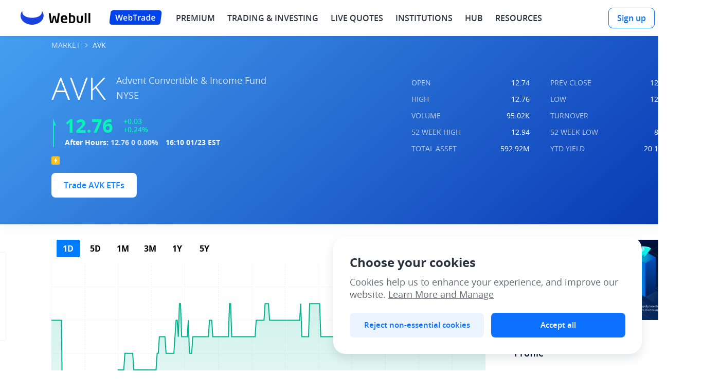

--- FILE ---
content_type: text/html; charset=utf-8
request_url: https://www.webull.com/quote/nyse-avk
body_size: 73511
content:
<!DOCTYPE html>
           <html lang="en" translate="no">
            <head>
                <meta charset="utf-8"/>
                <meta name="viewport" content="width=device-width, initial-scale=1.0, maximum-scale=1.0, minimum-scale=1.0, viewport-fit=cover"/>
                <meta http-equiv="X-UA-Compatible" content="ie=edge" />
                <meta name="applicable-device" content="pc">
                
                <meta property="og:site_name" content="Webull">
                <meta property="og:locale" content="en_US">
                <meta property="og:type" content="website">
                <meta name="referrer" content="no-referrer-when-downgrade">
                <meta name="token" content="NTMwODI0MzEyNzY5NA==">
                <link rel="preload" href="https://wbstatic.webullfintech.com/v0/fonts/OpenSans-Regular.woff2" as="font" type="font/woff2" crossorigin>
<link rel="preload" href="https://wbstatic.webullfintech.com/v0/fonts/OpenSans-SemiBold.woff2" as="font" type="font/woff2" crossorigin>
                <link rel="shortcut icon" href="https://wbstatic.webullfintech.com/v0/web/favicon.ico">
<link rel="apple-touch-icon" sizes="180x180" href="https://wbstatic.webullfintech.com/app/picture/10013412eaf600e19ce46544f91cb5d8.png" />
<link rel="apple-touch-icon" sizes="152x152" href="https://wbstatic.webullfintech.com/app/picture/2b1e209db5fdfc68905b1c67c16cb1ac.png" />
<link rel="apple-touch-icon" sizes="76x76" href="https://wbstatic.webullfintech.com/app/picture/8d16ad69ad68af3a44fbba66d6884e3c.png" />
<link rel="apple-touch-icon" sizes="32x32" href="https://wbstatic.webullfintech.com/app/picture/e7f7c30685180b1843fd2a5554661314.png" />
<link rel="apple-touch-icon" href="https://wbstatic.webullfintech.com/app/picture/384a395e5b3958839d8e6170ae9e1610.png" />
                
                <link rel="dns-prefetch" href="//trade.webullfintech.com"/>
                <link rel="dns-prefetch" href="//quotes-gw.webullfintech.com"/>
                <link rel="canonical" href="https://www.webull.com/quote/nyse-avk" >
                <meta property="og:url" content="https://www.webull.com/quote/nyse-avk">
<meta property="og:title" content="Experience real-time quotes, in-depth charts, and analyst ratings">
<meta property="og:image" content="https://wbstatic.webullfintech.com/v0/activity/201904/Quote-FB.png">
<meta property="og:image:url" content="https://wbstatic.webullfintech.com/v0/activity/201904/Quote-FB.png">
<meta property="og:image:type" content="image/png">
<meta property="og:image:width" content="1200">
<meta property="og:image:height" content="627">
<meta name="twitter:card" content="summary_large_image">
<meta name="twitter:image" content="https://wbstatic.webullfintech.com/v0/activity/201904/Quote-TW.png">
                
                
                <title>Advent Convertible &amp; Income Fund AVK ETF Stock Price, Quote, History and News - Webull</title>
<meta name="keywords" content="Advent Convertible &amp; Income Fund ETF, AVK ETF quotes, Advent Convertible &amp; Income Fund ETF datas" />
<meta name="description" content="Webull offers a wide range of information on Advent Convertible &amp; Income Fund AVK ETFs including, but not limited to real-time quotes, pricing, charts, technical analysis, historical data, and news to help you with your stock trading and investing." />
                
                <style>@font-face{font-family:"NotoSans";src:url("https://wbstatic.webullfintech.com/app/attachment/NotoSansJP-Thin.b0ac775fde3eeb1c2cab3d71af1cc1ae.woff2")format("woff2");font-weight:100;font-style:normal;font-display:swap;}@font-face{font-family:"NotoSans";src:url("https://wbstatic.webullfintech.com/app/attachment/NotoSansJP-Light.008cae9df60d03d19802663073f0b0eb.woff2")format("woff2");font-weight:200;font-style:normal;font-display:swap;}@font-face{font-family:"NotoSans";src:url("https://wbstatic.webullfintech.com/app/attachment/NotoSansJP-DemiLight.e5a85c7008cf2c50b204c80bfee82ed4.woff2")format("woff2");font-weight:300;font-style:normal;font-display:swap;}@font-face{font-family:"NotoSans";src:url("https://wbstatic.webullfintech.com/app/attachment/NotoSansJP-Regular.7b13ac56b0fc4a828438a668d8e2c7fb.woff2")format("woff2");font-weight:400;font-style:normal;font-display:swap;}@font-face{font-family:"NotoSans";src:url("https://wbstatic.webullfintech.com/app/attachment/NotoSansJP-Medium.bcfd6635465ed11ed3cbdbddfe222391.woff2")format("woff2");font-weight:500;font-style:normal;font-display:swap;}@font-face{font-family:"NotoSans";src:url("https://wbstatic.webullfintech.com/app/attachment/NotoSansJP-Bold.55d4d7434ae97fc27dc9b78a96a19aae.woff2")format("woff2");font-weight:700;font-style:normal;font-display:swap;}@font-face{font-family:"NotoSans";src:url("https://wbstatic.webullfintech.com/app/attachment/NotoSansJP-Black.d512a6e58b015522fed1bcc3972a8fed.woff2")format("woff2");font-weight:900;font-style:normal;font-display:swap;}@font-face{font-family:"NotoSansJP-Thin";src:url("https://wbstatic.webullfintech.com/app/attachment/NotoSansJP-Thin.b0ac775fde3eeb1c2cab3d71af1cc1ae.woff2")format("woff2");font-weight:normal;font-style:normal;font-display:swap;}@font-face{font-family:"NotoSansJP-Light";src:url("https://wbstatic.webullfintech.com/app/attachment/NotoSansJP-Light.008cae9df60d03d19802663073f0b0eb.woff2")format("woff2");font-weight:normal;font-style:normal;font-display:swap;}@font-face{font-family:"NotoSansJP-DemiLight";src:url("https://wbstatic.webullfintech.com/app/attachment/NotoSansJP-DemiLight.e5a85c7008cf2c50b204c80bfee82ed4.woff2")format("woff2");font-weight:normal;font-style:normal;font-display:swap;}@font-face{font-family:"NotoSansJP-Regular";src:url("https://wbstatic.webullfintech.com/app/attachment/NotoSansJP-Regular.7b13ac56b0fc4a828438a668d8e2c7fb.woff2")format("woff2");font-weight:normal;font-style:normal;font-display:swap;}@font-face{font-family:"NotoSansJP-Medium";src:url("https://wbstatic.webullfintech.com/app/attachment/NotoSansJP-Medium.bcfd6635465ed11ed3cbdbddfe222391.woff2")format("woff2");font-weight:normal;font-style:normal;font-display:swap;}@font-face{font-family:"NotoSansJP-Bold";src:url("https://wbstatic.webullfintech.com/app/attachment/NotoSansJP-Bold.55d4d7434ae97fc27dc9b78a96a19aae.woff2")format("woff2");font-weight:normal;font-style:normal;font-display:swap;}@font-face{font-family:"NotoSansJP-Black";src:url("https://wbstatic.webullfintech.com/app/attachment/NotoSansJP-Black.d512a6e58b015522fed1bcc3972a8fed.woff2")format("woff2");font-weight:normal;font-style:normal;font-display:swap;}@font-face{font-family:"NotoSans";src:url("https://wbstatic.webullfintech.com/app/attachment/NotoSansJP-Light.008cae9df60d03d19802663073f0b0eb.woff2")format("woff2");font-weight:200;font-style:normal;font-display:swap;}@font-face{font-family:"NotoSans";src:url("https://wbstatic.webullfintech.com/app/attachment/NotoSansJP-Thin.b0ac775fde3eeb1c2cab3d71af1cc1ae.woff2")format("woff2");font-weight:100;font-style:normal;font-display:swap;}@font-face{font-family:"NotoSans";src:url("https://wbstatic.webullfintech.com/app/attachment/NotoSansJP-Light.008cae9df60d03d19802663073f0b0eb.woff2")format("woff2");font-weight:200;font-style:normal;font-display:swap;}@font-face{font-family:"NotoSans";src:url("https://wbstatic.webullfintech.com/app/attachment/NotoSansJP-DemiLight.e5a85c7008cf2c50b204c80bfee82ed4.woff2")format("woff2");font-weight:300;font-style:normal;font-display:swap;}@font-face{font-family:"NotoSans";src:url("https://wbstatic.webullfintech.com/app/attachment/NotoSansJP-Regular.7b13ac56b0fc4a828438a668d8e2c7fb.woff2")format("woff2");font-weight:400;font-style:normal;font-display:swap;}@font-face{font-family:"NotoSans";src:url("https://wbstatic.webullfintech.com/app/attachment/NotoSansJP-Medium.bcfd6635465ed11ed3cbdbddfe222391.woff2")format("woff2");font-weight:500;font-style:normal;font-display:swap;}@font-face{font-family:"NotoSans";src:url("https://wbstatic.webullfintech.com/app/attachment/NotoSansJP-Bold.55d4d7434ae97fc27dc9b78a96a19aae.woff2")format("woff2");font-weight:700;font-style:normal;font-display:swap;}@font-face{font-family:"NotoSans";src:url("https://wbstatic.webullfintech.com/app/attachment/NotoSansJP-Black.d512a6e58b015522fed1bcc3972a8fed.woff2")format("woff2");font-weight:900;font-style:normal;font-display:swap;}@font-face{font-family:"NotoSansJP-Thin";src:url("https://wbstatic.webullfintech.com/app/attachment/NotoSansJP-Thin.b0ac775fde3eeb1c2cab3d71af1cc1ae.woff2")format("woff2");font-weight:normal;font-style:normal;font-display:swap;}@font-face{font-family:"NotoSansJP-Light";src:url("https://wbstatic.webullfintech.com/app/attachment/NotoSansJP-Light.008cae9df60d03d19802663073f0b0eb.woff2")format("woff2");font-weight:normal;font-style:normal;font-display:swap;}@font-face{font-family:"NotoSansJP-DemiLight";src:url("https://wbstatic.webullfintech.com/app/attachment/NotoSansJP-DemiLight.e5a85c7008cf2c50b204c80bfee82ed4.woff2")format("woff2");font-weight:normal;font-style:normal;font-display:swap;}@font-face{font-family:"NotoSansJP-Regular";src:url("https://wbstatic.webullfintech.com/app/attachment/NotoSansJP-Regular.7b13ac56b0fc4a828438a668d8e2c7fb.woff2")format("woff2");font-weight:normal;font-style:normal;font-display:swap;}@font-face{font-family:"NotoSansJP-Medium";src:url("https://wbstatic.webullfintech.com/app/attachment/NotoSansJP-Medium.bcfd6635465ed11ed3cbdbddfe222391.woff2")format("woff2");font-weight:normal;font-style:normal;font-display:swap;}@font-face{font-family:"NotoSansJP-Bold";src:url("https://wbstatic.webullfintech.com/app/attachment/NotoSansJP-Bold.55d4d7434ae97fc27dc9b78a96a19aae.woff2")format("woff2");font-weight:normal;font-style:normal;font-display:swap;}@font-face{font-family:"NotoSansJP-Black";src:url("https://wbstatic.webullfintech.com/app/attachment/NotoSansJP-Black.d512a6e58b015522fed1bcc3972a8fed.woff2")format("woff2");font-weight:normal;font-style:normal;font-display:swap;}@font-face{font-family:"NotoSansThai";src:url("https://wbstatic.webullfintech.com/app/attachment/NotoSansThai-Thin.cb136c23dda6a508cc6179c9c5d6f2dc.woff2")format("woff2");font-weight:100;font-style:normal;font-display:swap;}@font-face{font-family:"NotoSansThai";src:url("https://wbstatic.webullfintech.com/app/attachment/NotoSansThai-ExtraLight.f6121ae7f4ea28281a4849cdcb050d7a.woff2")format("woff2");font-weight:200;font-style:normal;font-display:swap;}@font-face{font-family:"NotoSansThai";src:url("https://wbstatic.webullfintech.com/app/attachment/NotoSansThai-Light.3d5923d988c496bee60591065b8c88bc.woff2")format("woff2");font-weight:300;font-style:normal;font-display:swap;}@font-face{font-family:"NotoSansThai";src:url("https://wbstatic.webullfintech.com/app/attachment/NotoSansThai-Regular.15014a3ca752a8d3344a3605448a4fe8.woff2")format("woff2");font-weight:400;font-style:normal;font-display:swap;}@font-face{font-family:"NotoSansThai";src:url("https://wbstatic.webullfintech.com/app/attachment/NotoSansThai-Medium.ee7efca5c857ffb6c84df17112ce3f2f.woff2")format("woff2");font-weight:500;font-style:normal;font-display:swap;}@font-face{font-family:"NotoSansThai";src:url("https://wbstatic.webullfintech.com/app/attachment/NotoSansThai-SemiBold.810457d30bedfd298ad3fb32f7f185c5.woff2")format("woff2");font-weight:600;font-style:normal;font-display:swap;}@font-face{font-family:"NotoSansThai";src:url("https://wbstatic.webullfintech.com/app/attachment/NotoSansThai-Bold.3c7ece55d91ab0bf675f0e9d24fa1f94.woff2")format("woff2");font-weight:700;font-style:normal;font-display:swap;}@font-face{font-family:"NotoSansThai";src:url("https://wbstatic.webullfintech.com/app/attachment/NotoSansThai-ExtraBold.65f86a2d99c831e54fe27fbe634f2a1e.woff2")format("woff2");font-weight:800;font-style:normal;font-display:swap;}@font-face{font-family:"NotoSansThai";src:url("https://wbstatic.webullfintech.com/app/attachment/NotoSansThai-Black.c0cb58caa18170b05fcc9323b1e15058.woff2")format("woff2");font-weight:900;font-style:normal;font-display:swap;}@font-face{font-family:"NotoSansTH-Thin";src:url("https://wbstatic.webullfintech.com/app/attachment/NotoSansTH-Thin.5c808635823a2b70b9068d1f517375ab.woff2")format("woff2");font-weight:normal;font-style:normal;font-display:swap;}@font-face{font-family:"NotoSansTH-SemiLight";src:url("https://wbstatic.webullfintech.com/app/attachment/NotoSansTH-SemiLight.e170bb8444510305432b4de1143204f8.woff2")format("woff2");font-weight:normal;font-style:normal;font-display:swap;}@font-face{font-family:"NotoSansTH-Light";src:url("https://wbstatic.webullfintech.com/app/attachment/NotoSansTH-Light.33385dfbdf07e0a88822dd014e699af1.woff2")format("woff2");font-weight:normal;font-style:normal;font-display:swap;}@font-face{font-family:"NotoSansTH-Regular";src:url("https://wbstatic.webullfintech.com/app/attachment/NotoSansTH-Regular.87021b82a4c5b0579d9d3a187ff98fec.woff2")format("woff2");font-weight:normal;font-style:normal;font-display:swap;}@font-face{font-family:"NotoSansTH-SemiBold";src:url("https://wbstatic.webullfintech.com/app/attachment/NotoSansTH-SemiBold.7d772ec91d0d7c0ed964257a6162a54c.woff2")format("woff2");font-weight:normal;font-style:normal;font-display:swap;}@font-face{font-family:"NotoSansTH-Bold";src:url("https://wbstatic.webullfintech.com/app/attachment/NotoSansTH-Bold.bc9a6ab0d43ffb4ef0f06755cc18ec66.woff2")format("woff2");font-weight:normal;font-style:normal;font-display:swap;}@font-face{font-family:"NotoSansTH-ExtraBold";src:url("https://wbstatic.webullfintech.com/app/attachment/NotoSansTH-ExtraBold.42b586d1172272cfd71f1080f8bc39ec.woff2")format("woff2");font-weight:normal;font-style:normal;font-display:swap;}@font-face{font-family:"OpenSansV2";src:url("https://wbstatic.webullfintech.com/v0/fonts/OpenSans-Light.woff2")format("woff2"),url("https://wbstatic.webullfintech.com/v0/fonts/OpenSans-Light.woff")format("woff");font-weight:200;font-style:normal;font-display:swap;}@font-face{font-family:"OpenSansV2";src:url("https://wbstatic.webullfintech.com/v0/fonts/OpenSans-LightItalic.woff2")format("woff2"),url("https://wbstatic.webullfintech.com/v0/fonts/OpenSans-LightItalic.woff")format("woff");font-weight:200;font-style:italic;font-display:swap;}@font-face{font-family:"OpenSansV2";src:url("https://wbstatic.webullfintech.com/v0/fonts/OpenSans-Regular.woff2")format("woff2"),url("https://wbstatic.webullfintech.com/v0/fonts/OpenSans-Regular.woff")format("woff");font-weight:400;font-style:normal;font-display:swap;}@font-face{font-family:"OpenSansV2";src:url("https://wbstatic.webullfintech.com/v0/fonts/OpenSans-Italic.woff2")format("woff2"),url("https://wbstatic.webullfintech.com/v0/fonts/OpenSans-Italic.woff")format("woff");font-weight:400;font-style:italic;font-display:swap;}@font-face{font-family:"OpenSansV2";src:url("https://wbstatic.webullfintech.com/v0/fonts/OpenSans-SemiBold.woff2")format("woff2"),url("https://wbstatic.webullfintech.com/v0/fonts/OpenSans-SemiBold.woff")format("woff");font-weight:500;font-style:normal;font-display:swap;}@font-face{font-family:"OpenSansV2";src:url("https://wbstatic.webullfintech.com/v0/fonts/OpenSans-SemiBoldItalic.woff2")format("woff2"),url("https://wbstatic.webullfintech.com/v0/fonts/OpenSans-SemiBoldItalic.woff")format("woff");font-weight:500;font-style:italic;font-display:swap;}@font-face{font-family:"OpenSansV2";src:url("https://wbstatic.webullfintech.com/v0/fonts/OpenSans-Bold.woff2")format("woff2"),url("https://wbstatic.webullfintech.com/v0/fonts/OpenSans-Bold.woff")format("woff");font-weight:600;font-style:normal;font-display:swap;}@font-face{font-family:"OpenSansV2";src:url("https://wbstatic.webullfintech.com/v0/fonts/OpenSans-BoldItalic.woff2")format("woff2"),url("https://wbstatic.webullfintech.com/v0/fonts/OpenSans-BoldItalic.woff")format("woff");font-weight:600;font-style:italic;font-display:swap;}@font-face{font-family:"OpenSansV2";src:url("https://wbstatic.webullfintech.com/v0/fonts/OpenSans-Bold.woff2")format("woff2"),url("https://wbstatic.webullfintech.com/v0/fonts/OpenSans-Bold.woff")format("woff");font-weight:700;font-style:normal;font-display:swap;}@font-face{font-family:"OpenSansV2";src:url("https://wbstatic.webullfintech.com/v0/fonts/OpenSans-BoldItalic.woff2")format("woff2"),url("https://wbstatic.webullfintech.com/v0/fonts/OpenSans-BoldItalic.woff")format("woff");font-weight:700;font-style:italic;font-display:swap;}@font-face{font-family:"OpenSansV2";src:url("https://wbstatic.webullfintech.com/v0/fonts/OpenSans-ExtraBold.woff2")format("woff2"),url("https://wbstatic.webullfintech.com/v0/fonts/OpenSans-ExtraBold.woff")format("woff");font-weight:900;font-style:normal;font-display:swap;}@font-face{font-family:"OpenSansV2";src:url("https://wbstatic.webullfintech.com/v0/fonts/OpenSans-ExtraBoldItalic.woff2")format("woff2"),url("https://wbstatic.webullfintech.com/v0/fonts/OpenSans-ExtraBoldItalic.woff")format("woff");font-weight:900;font-style:italic;font-display:swap;}@font-face{font-family:"OpenSans-Bold";src:url("https://wbstatic.webullfintech.com/v0/fonts/OpenSans-Bold.woff2")format("woff2"),url("https://wbstatic.webullfintech.com/v0/fonts/OpenSans-Bold.woff")format("woff");font-weight:normal;font-style:normal;font-display:swap;}@font-face{font-family:"OpenSans-BoldItalic";src:url("https://wbstatic.webullfintech.com/v0/fonts/OpenSans-BoldItalic.woff2")format("woff2"),url("https://wbstatic.webullfintech.com/v0/fonts/OpenSans-BoldItalic.woff")format("woff");font-weight:normal;font-style:normal;font-display:swap;}@font-face{font-family:"OpenSans-ExtraBold";src:url("https://wbstatic.webullfintech.com/v0/fonts/OpenSans-ExtraBold.woff2")format("woff2"),url("https://wbstatic.webullfintech.com/v0/fonts/OpenSans-ExtraBold.woff")format("woff");font-weight:normal;font-style:normal;font-display:swap;}@font-face{font-family:"OpenSans-ExtraBoldItalic";src:url("https://wbstatic.webullfintech.com/v0/fonts/OpenSans-ExtraBoldItalic.woff2")format("woff2"),url("https://wbstatic.webullfintech.com/v0/fonts/OpenSans-ExtraBoldItalic.woff")format("woff");font-weight:normal;font-style:normal;font-display:swap;}@font-face{font-family:"OpenSans-Italic";src:url("https://wbstatic.webullfintech.com/v0/fonts/OpenSans-Italic.woff2")format("woff2"),url("https://wbstatic.webullfintech.com/v0/fonts/OpenSans-Italic.woff")format("woff");font-weight:normal;font-style:normal;font-display:swap;}@font-face{font-family:"OpenSans-Light";src:url("https://wbstatic.webullfintech.com/v0/fonts/OpenSans-Light.woff2")format("woff2"),url("https://wbstatic.webullfintech.com/v0/fonts/OpenSans-Light.woff")format("woff");font-weight:normal;font-style:normal;font-display:swap;}@font-face{font-family:"OpenSans-LightItalic";src:url("https://wbstatic.webullfintech.com/v0/fonts/OpenSans-LightItalic.woff2")format("woff2"),url("https://wbstatic.webullfintech.com/v0/fonts/OpenSans-LightItalic.woff")format("woff");font-weight:normal;font-style:normal;font-display:swap;}@font-face{font-family:"OpenSans-Regular";src:url("https://wbstatic.webullfintech.com/v0/fonts/OpenSans-Regular.woff2")format("woff2"),url("https://wbstatic.webullfintech.com/v0/fonts/OpenSans-Regular.woff")format("woff");font-weight:normal;font-style:normal;font-display:swap;}@font-face{font-family:"OpenSans";src:url("https://wbstatic.webullfintech.com/v0/fonts/OpenSans-Regular.woff2")format("woff2"),url("https://wbstatic.webullfintech.com/v0/fonts/OpenSans-Regular.woff")format("woff");font-weight:normal;font-style:normal;font-display:swap;}@font-face{font-family:"OpenSans-SemiBold";src:url("https://wbstatic.webullfintech.com/v0/fonts/OpenSans-SemiBold.woff2")format("woff2"),url("https://wbstatic.webullfintech.com/v0/fonts/OpenSans-SemiBold.woff")format("woff");font-weight:normal;font-style:normal;font-display:swap;}@font-face{font-family:"OpenSans-SemiBoldItalic";src:url("https://wbstatic.webullfintech.com/v0/fonts/OpenSans-SemiBoldItalic.woff2")format("woff2"),url("https://wbstatic.webullfintech.com/v0/fonts/OpenSans-SemiBoldItalic.woff")format("woff");font-weight:normal;font-style:normal;font-display:swap;}@font-face{font-family:"HarmonyOSSans";src:url("https://wbstatic.webullfintech.com/app/attachment/HarmonyOS_Sans_Thin.2f117ea8b8dbb1541857c314d63cce97.woff2")format("woff2");font-weight:100;font-style:normal;font-display:swap;}@font-face{font-family:"HarmonyOSSans";src:url("https://wbstatic.webullfintech.com/app/attachment/HarmonyOS_Sans_Light.afc2ca1749eeaa6638d109ea4469e666.woff2")format("woff2");font-weight:200;font-style:normal;font-display:swap;}@font-face{font-family:"HarmonyOSSans";src:url("https://wbstatic.webullfintech.com/app/attachment/HarmonyOS_Sans_Light.afc2ca1749eeaa6638d109ea4469e666.woff2")format("woff2");font-weight:300;font-style:normal;font-display:swap;}@font-face{font-family:"HarmonyOSSans";src:url("https://wbstatic.webullfintech.com/app/attachment/HarmonyOS_Sans_Regular.a5ffe42f79d97134d86385b602e927f5.woff2")format("woff2");font-weight:400;font-style:normal;font-display:swap;}@font-face{font-family:"HarmonyOSSans";src:url("https://wbstatic.webullfintech.com/app/attachment/HarmonyOS_Sans_Medium.2fdc34e0b26a8bdf8ba6ec925f066ff1.woff2")format("woff2");font-weight:500;font-style:normal;font-display:swap;}@font-face{font-family:"HarmonyOSSans";src:url("https://wbstatic.webullfintech.com/app/attachment/HarmonyOS_Sans_Medium.2fdc34e0b26a8bdf8ba6ec925f066ff1.woff2")format("woff2");font-weight:600;font-style:normal;font-display:swap;}@font-face{font-family:"HarmonyOSSans";src:url("https://wbstatic.webullfintech.com/app/attachment/HarmonyOS_Sans_Bold.1cf179be845c8d6296f42fac0ef3dc81.woff2")format("woff2");font-weight:700;font-style:normal;font-display:swap;}@font-face{font-family:"HarmonyOSSans";src:url("https://wbstatic.webullfintech.com/app/attachment/HarmonyOS_Sans_Black.7eb01d8a612fbea712febb4283237d1f.woff2")format("woff2");font-weight:800;font-style:normal;font-display:swap;}@font-face{font-family:"HarmonyOSSans";src:url("https://wbstatic.webullfintech.com/app/attachment/HarmonyOS_Sans_Black.7eb01d8a612fbea712febb4283237d1f.woff2")format("woff2");font-weight:900;font-style:normal;font-display:swap;}@font-face{font-family:"DMSerifDisplay";src:url("https://wbstatic.webullfintech.com/app/attachment/DMSerifDisplay.ff0c9a1e0208300d4fa0fbd576ebd550.woff2")format("woff2");font-style:normal;font-display:swap;}</style>
                <style>.ssr78188203 {
  border: 0;
  cursor: pointer;
  height: 40px;
  padding: 0 20px;
  overflow: hidden;
  position: relative;
  font-size: 14px;
  min-width: 84px;
  font-family: var(--webull-font-family, OpenSansV2, OpenSans-SemiBold, Arial, sans-serif);
  font-weight: 500;
  white-space: nowrap;
  border-radius: 8px;
  text-overflow: ellipsis;
}
.ssr78188203.large {
  height: 48px;
  font-size: 16px;
}
.ssr78188204 {
  color: #FFFFFF;
  background-color: #0D71FF;
}
.ssr78188204:hover {
  background-color: #055BD5;
  background-image: none;
}
.ssr78188204:disabled:hover {
  background-color: #0D71FF;
}
.ssr78188205 {
  color: #0D71FF;
  border: 1px solid #0D71FF;
  background-color: #fff;
}
.ssr78188205:hover {
  background: rgba(13,134,255,0.06);
}
.ssr78188205:disabled:hover {
  background-color: #fff;
}
.ssr78188206 {
  color: #0D71FF;
  border: 1px solid #0D71FF;
  background-color: #fff;
}
.ssr78188206:hover {
  background: rgba(13,134,255,0.06);
}
.ssr78188206:disabled:hover {
  background-color: #fff;
}
.ssr78188207 {
  color: #FFFFFF;
  background-color: #F15F6B;
}
.ssr78188207:hover {
  background: #f32d3d;
}
.ssr78188207:disabled:hover {
  background-color: #F15F6B;
}
.ssr78188208 {
  color: #636872;
  border: 1px solid #C6C8CB;
  font-size: 14px;
  background: none;
  font-family: var(--webull-font-family, OpenSansV2, OpenSans-SemiBold, Arial, sans-serif);
  font-weight: 500;
  background-color: #FFFFFF;
}
.ssr78188208:hover {
  background: rgba(99,104,114,0.04);
}
.ssr78188208:disabled:hover {
  background-color: #F8FAFD;
}
.ssr78188209 {
  cursor: not-allowed;
  opacity: 0.5;
}
.ssr78188210:before {
  display: block;
}
.ssr78188210 > span:first-child {
  width: 14px;
  height: 14px;
  line-height: 14px;
}
.ssr78188210 > span:last-child {
  position: relative;
  padding-left: 8px;
}
.ssr78188211 {
  font-size: 16px;
  margin-right: 5px;
  vertical-align: top;
}
@keyframes ssr78188212 {
  0% {
    transform: rotate(0deg);
    transform-origin: 50% 50%;
  }
  to {
    transform: rotate(1turn);
    transform-origin: 50% 50%;
  }
}
  .ssr78188194 {
    cursor: pointer;
    font-style: normal;
    -webkit-font-smoothing: antialiased;
  }
  .ssr78188195 {
    color: #FFF;
    display: inline-block;
    padding: 4px 10px;
    position: relative;
    font-size: 12px;
    max-width: 300px;
    line-height: 16px;
  }
  .ssr78188195:before {
    top: 0;
    left: 0;
    right: 0;
    bottom: 0;
    content: '';
    z-index: -1;
    position: absolute;
    border-radius: 4px;
    background-color: rgba(43,50,64,0.70);
  }
  .ssr78188195:after {
    width: 0;
    height: 0;
    content: '';
    position: absolute;
  }
  .ssr78188196 {
    padding-right: 18px;
  }
  .ssr78188196:before {
    right: 8px;
  }
  .ssr78188196:after {
    top: 50%;
    right: 4px;
    transform: translateY(-50%);
    border-top: 4px solid transparent;
    border-left: 4px solid rgba(43,50,64,0.70);
    border-bottom: 4px solid transparent;
  }
  .ssr78188197 {
    padding-left: 18px;
  }
  .ssr78188197:before {
    left: 8px;
  }
  .ssr78188197:after {
    top: 50%;
    left: 4px;
    transform: translateY(-50%);
    border-top: 4px solid transparent;
    border-right: 4px solid rgba(43,50,64,0.70);
    border-bottom: 4px solid transparent;
  }
  .ssr78188198 {
    padding-top: 12px;
  }
  .ssr78188198:before {
    top: 8px;
  }
  .ssr78188198:after {
    top: 4px;
    left: 50%;
    transform: translateX(-50%);
    border-left: 4px solid transparent;
    border-right: 4px solid transparent;
    border-bottom: 4px solid rgba(43,50,64,0.70);
  }
  .ssr78188199 {
    padding-bottom: 12px;
  }
  .ssr78188199:before {
    bottom: 8px;
  }
  .ssr78188199:after {
    left: 50%;
    bottom: 4px;
    transform: translateX(-50%);
    border-top: 4px solid rgba(43,50,64,0.70);
    border-left: 4px solid transparent;
    border-right: 4px solid transparent;
  }
  .ssr78188250 {
    position: relative;
  }
  .ssr78188250:after {
    top: -50%;
    left: -50%;
    right: -50%;
    bottom: -50%;
    content: "";
    z-index: 1;
    position: absolute;
    transform: scale(0.5);
    border-color: #E1E6EF;
    border-style: solid;
    border-width: 0;
    pointer-events: none;
  }
  .ssr78188258 {  }
  .ssr78188258:after {
    border-color: #E9EBEE;
  }
  .ssr78188259 {  }
  .ssr78188259:after {
    border-width: 1px;
  }
  .ssr78188260 {  }
  .ssr78188260:after {
    border-top-width: 1px;
  }
  .ssr78188261 {  }
  .ssr78188261:after {
    border-bottom-width: 1px;
  }
  .ssr78188262 {  }
  .ssr78188262:after {
    border-left-width: 1px;
  }
  .ssr78188263 {  }
  .ssr78188263:after {
    border-right-width: 1px;
  }
  .ssr78188264 {  }
  .ssr78188264:after {
    border-radius: NaN;
  }
  .ssr78188265 {  }
  .ssr78188265:after {
    border-color: #E9EBEE;
  }
  .ssr78188266 {  }
  .ssr78188266:after {
    border-width: 1px;
  }
  .ssr78188267 {  }
  .ssr78188267:after {
    border-top-width: 1px;
  }
  .ssr78188268 {  }
  .ssr78188268:after {
    border-bottom-width: 1px;
  }
  .ssr78188269 {  }
  .ssr78188269:after {
    border-left-width: 1px;
  }
  .ssr78188270 {  }
  .ssr78188270:after {
    border-right-width: 1px;
  }
  .ssr78188271 {  }
  .ssr78188271:after {
    border-radius: NaN;
  }
  .ssr78188272 {  }
  .ssr78188272:after {
    border-color: #E9EBEE;
  }
  .ssr78188273 {  }
  .ssr78188273:after {
    border-width: 1px;
  }
  .ssr78188274 {  }
  .ssr78188274:after {
    border-top-width: 1px;
  }
  .ssr78188275 {  }
  .ssr78188275:after {
    border-bottom-width: 1px;
  }
  .ssr78188276 {  }
  .ssr78188276:after {
    border-left-width: 1px;
  }
  .ssr78188277 {  }
  .ssr78188277:after {
    border-right-width: 1px;
  }
  .ssr78188278 {  }
  .ssr78188278:after {
    border-radius: NaN;
  }
  .ssr78188279 {  }
  .ssr78188279:after {
    border-color: #E9EBEE;
  }
  .ssr78188280 {  }
  .ssr78188280:after {
    border-width: 1px;
  }
  .ssr78188281 {  }
  .ssr78188281:after {
    border-top-width: 1px;
  }
  .ssr78188282 {  }
  .ssr78188282:after {
    border-bottom-width: 1px;
  }
  .ssr78188283 {  }
  .ssr78188283:after {
    border-left-width: 1px;
  }
  .ssr78188284 {  }
  .ssr78188284:after {
    border-right-width: 1px;
  }
  .ssr78188285 {  }
  .ssr78188285:after {
    border-radius: NaN;
  }
  .ssr78188286 {  }
  .ssr78188286:after {
    border-color: #E9EBEE;
  }
  .ssr78188287 {  }
  .ssr78188287:after {
    border-width: 1px;
  }
  .ssr78188288 {  }
  .ssr78188288:after {
    border-top-width: 1px;
  }
  .ssr78188289 {  }
  .ssr78188289:after {
    border-bottom-width: 1px;
  }
  .ssr78188290 {  }
  .ssr78188290:after {
    border-left-width: 1px;
  }
  .ssr78188291 {  }
  .ssr78188291:after {
    border-right-width: 1px;
  }
  .ssr78188292 {  }
  .ssr78188292:after {
    border-radius: NaN;
  }
  .ssr78188293 {  }
  .ssr78188293:after {
    border-color: #E9EBEE;
  }
  .ssr78188294 {  }
  .ssr78188294:after {
    border-width: 1px;
  }
  .ssr78188295 {  }
  .ssr78188295:after {
    border-top-width: 1px;
  }
  .ssr78188296 {  }
  .ssr78188296:after {
    border-bottom-width: 1px;
  }
  .ssr78188297 {  }
  .ssr78188297:after {
    border-left-width: 1px;
  }
  .ssr78188298 {  }
  .ssr78188298:after {
    border-right-width: 1px;
  }
  .ssr78188299 {  }
  .ssr78188299:after {
    border-radius: NaN;
  }
  .ssr78188300 {  }
  .ssr78188300:after {
    border-color: #E9EBEE;
  }
  .ssr78188301 {  }
  .ssr78188301:after {
    border-width: 1px;
  }
  .ssr78188302 {  }
  .ssr78188302:after {
    border-top-width: 1px;
  }
  .ssr78188303 {  }
  .ssr78188303:after {
    border-bottom-width: 1px;
  }
  .ssr78188304 {  }
  .ssr78188304:after {
    border-left-width: 1px;
  }
  .ssr78188305 {  }
  .ssr78188305:after {
    border-right-width: 1px;
  }
  .ssr78188306 {  }
  .ssr78188306:after {
    border-radius: NaN;
  }
  .ssr78188307 {  }
  .ssr78188307:after {
    border-color: #E9EBEE;
  }
  .ssr78188308 {  }
  .ssr78188308:after {
    border-width: 1px;
  }
  .ssr78188309 {  }
  .ssr78188309:after {
    border-top-width: 1px;
  }
  .ssr78188310 {  }
  .ssr78188310:after {
    border-bottom-width: 1px;
  }
  .ssr78188311 {  }
  .ssr78188311:after {
    border-left-width: 1px;
  }
  .ssr78188312 {  }
  .ssr78188312:after {
    border-right-width: 1px;
  }
  .ssr78188313 {  }
  .ssr78188313:after {
    border-radius: NaN;
  }
  .ssr78188333 {  }
  .ssr78188333:after {
    border-color: #E9EBEE;
  }
  .ssr78188334 {  }
  .ssr78188334:after {
    border-width: 1px;
  }
  .ssr78188335 {  }
  .ssr78188335:after {
    border-top-width: 1px;
  }
  .ssr78188336 {  }
  .ssr78188336:after {
    border-bottom-width: 1px;
  }
  .ssr78188337 {  }
  .ssr78188337:after {
    border-left-width: 1px;
  }
  .ssr78188338 {  }
  .ssr78188338:after {
    border-right-width: 1px;
  }
  .ssr78188339 {  }
  .ssr78188339:after {
    border-radius: NaN;
  }
  .ssr78188340 {  }
  .ssr78188340:after {
    border-color: #E9EBEE;
  }
  .ssr78188341 {  }
  .ssr78188341:after {
    border-width: 1px;
  }
  .ssr78188342 {  }
  .ssr78188342:after {
    border-top-width: 1px;
  }
  .ssr78188343 {  }
  .ssr78188343:after {
    border-bottom-width: 1px;
  }
  .ssr78188344 {  }
  .ssr78188344:after {
    border-left-width: 1px;
  }
  .ssr78188345 {  }
  .ssr78188345:after {
    border-right-width: 1px;
  }
  .ssr78188346 {  }
  .ssr78188346:after {
    border-radius: NaN;
  }
  .ssr78188347 {  }
  .ssr78188347:after {
    border-color: #E9EBEE;
  }
  .ssr78188348 {  }
  .ssr78188348:after {
    border-width: 1px;
  }
  .ssr78188349 {  }
  .ssr78188349:after {
    border-top-width: 1px;
  }
  .ssr78188350 {  }
  .ssr78188350:after {
    border-bottom-width: 1px;
  }
  .ssr78188351 {  }
  .ssr78188351:after {
    border-left-width: 1px;
  }
  .ssr78188352 {  }
  .ssr78188352:after {
    border-right-width: 1px;
  }
  .ssr78188353 {  }
  .ssr78188353:after {
    border-radius: NaN;
  }
  .ssr78188354 {  }
  .ssr78188354:after {
    border-color: #E9EBEE;
  }
  .ssr78188355 {  }
  .ssr78188355:after {
    border-width: 1px;
  }
  .ssr78188356 {  }
  .ssr78188356:after {
    border-top-width: 1px;
  }
  .ssr78188357 {  }
  .ssr78188357:after {
    border-bottom-width: 1px;
  }
  .ssr78188358 {  }
  .ssr78188358:after {
    border-left-width: 1px;
  }
  .ssr78188359 {  }
  .ssr78188359:after {
    border-right-width: 1px;
  }
  .ssr78188360 {  }
  .ssr78188360:after {
    border-radius: NaN;
  }
  .ssr78188361 {  }
  .ssr78188361:after {
    border-color: #E9EBEE;
  }
  .ssr78188362 {  }
  .ssr78188362:after {
    border-width: 1px;
  }
  .ssr78188363 {  }
  .ssr78188363:after {
    border-top-width: 1px;
  }
  .ssr78188364 {  }
  .ssr78188364:after {
    border-bottom-width: 1px;
  }
  .ssr78188365 {  }
  .ssr78188365:after {
    border-left-width: 1px;
  }
  .ssr78188366 {  }
  .ssr78188366:after {
    border-right-width: 1px;
  }
  .ssr78188367 {  }
  .ssr78188367:after {
    border-radius: NaN;
  }
  .ssr78188368 {  }
  .ssr78188368:after {
    border-color: #E9EBEE;
  }
  .ssr78188369 {  }
  .ssr78188369:after {
    border-width: 1px;
  }
  .ssr78188370 {  }
  .ssr78188370:after {
    border-top-width: 1px;
  }
  .ssr78188371 {  }
  .ssr78188371:after {
    border-bottom-width: 1px;
  }
  .ssr78188372 {  }
  .ssr78188372:after {
    border-left-width: 1px;
  }
  .ssr78188373 {  }
  .ssr78188373:after {
    border-right-width: 1px;
  }
  .ssr78188374 {  }
  .ssr78188374:after {
    border-radius: NaN;
  }
  .ssr78188221 > .tab-tabListWrap > .tab-header {
    height: 100%;
    display: flex;
    overflow: hidden;
    position: relative;
    align-items: center;
    white-space: nowrap;
    justify-content: flex-start;
  }
  .ssr78188221 > .tab-tabListWrap > .tab-content > .tab-pane {
    display: none;
  }
  .ssr78188221 > .tab-tabListWrap > .tab-content > .tab-pane-active {
    display: block;
  }
  .ssr78188221 > .tab-tabListWrap > .tab-header > div {
    position: relative;
    transition: transform .3s cubic-bezier(.645,.045,.355,1),-webkit-transform .3s cubic-bezier(.645,.045,.355,1);
  }
  .ssr78188221 > .tab-tabListWrap > .tab-header > .tabs-more-icon {
    padding-bottom: 8px;
  }
  .ssr78188221 > .tab-tabListWrap > .tab-header:before {
    left: 50%;
    width: 100%;
    bottom: 0;
    content: '';
    position: absolute;
    transform: translateX(-50%);
    background-color: #E9EBEE;
  }
  .ssr78188221 > .tab-tabListWrap > .tab-header > .tab-extra-content {
    flex: none;
    margin: 0 0 8px;
  }
  .ssr78188221 > .tab-tabListWrap > .tab-header > .tab-nav-scroll {
    width: 100%;
    display: flex;
    overflow: auto;
    flex-wrap: nowrap;
    align-items: center;
    scrollbar-width: none;
    -ms-overflow-style: none;
  }
  .ssr78188221 > .tab-tabListWrap > .tab-header > .tab-nav-scroll > .tabs-nav {
    display: flex;
  }
  .ssr78188221 > .tab-tabListWrap > .tab-header > .tab-nav-scroll::-webkit-scrollbar {
    width: 0;
    height: 0;
  }
  .ssr78188221 > .tab-tabListWrap > .tab-header > .tab-nav-scroll > .tabs-nav > .tab-tabView {
    color: #636872;
    cursor: pointer;
    margin: 0 40px 0 0;
    padding: 14px 0;
    position: relative;
    font-size: 18px;
  }
  .ssr78188221 > .tab-tabListWrap > .tab-header > .tab-nav-scroll > .tabs-nav > .tab-icon-tabView {
    padding: 12px 0;
  }
  .ssr78188221 > .tab-tabListWrap > .tab-header > .tab-nav-scroll > .tabs-nav > .tab-card-tabView {
    border: 1px solid #f0f0f0;
    cursor: pointer;
    margin: 0;
    padding: 8px 16px;
    background: #fafafa;
    transition: all .3s cubic-bezier(.645,.045,.355,1);
    margin-right: 2px;
    border-radius: 2px 2px 0 0;
    -webkit-transition: all .3s cubic-bezier(.645,.045,.355,1);
  }
  .ssr78188221 > .tab-tabListWrap > .tab-header > .tab-nav-scroll > .tabs-nav > .tab-custom-tabView {
    cursor: pointer;
    height: 100%;
    display: inline-block;
    padding: 8px 12px;
    box-sizing: border-box;
    line-height: 24px;
  }
  .ssr78188221 > .tab-tabListWrap > .tab-header > .tab-nav-scroll > .tabs-nav > .tab-button-tabView {
    color: #2B3240;
    cursor: pointer;
    height: 28px;
    padding: 0 12px;
    font-size: 14px;
    box-sizing: border-box;
    line-height: 28px;
    margin-right: 12px;
    border-radius: 6px;
  }
  .ssr78188221 > .tab-tabListWrap > .tab-header > .tab-nav-scroll > .tabs-nav > .tab-button-small-tabView {
    color: #2B3240;
    cursor: pointer;
    height: 22px;
    padding: 0 8px;
    font-size: 12px;
    box-sizing: border-box;
    line-height: 22px;
    margin-right: 8px;
    border-radius: 4px;
  }
  .ssr78188221 > .tab-tabListWrap > .tab-header > .tab-nav-scroll > .tabs-nav > .tab-button-large-tabView {
    color: #636872;
    cursor: pointer;
    height: 28px;
    padding: 0 12px;
    font-size: 14px;
    box-sizing: border-box;
    font-family: var(--webull-font-family, OpenSansV2, OpenSans-SemiBold, Arial, sans-serif);
    font-weight: 500;
    line-height: 28px;
    margin-right: 12px;
    border-radius: 6px;
  }
  .ssr78188221 > .tab-tabListWrap > .tab-header > .tab-nav-scroll > .tabs-nav > .tab-button-large-tabView.active {
    color: #fff;
    background: #0D86FF;
  }
  .ssr78188221 > .tab-tabListWrap > .tab-header > .tab-nav-scroll > .tabs-nav > .tab-button-large-tabView:hover {
    color: #0D86FF;
  }
  .ssr78188221 > .tab-tabListWrap > .tab-header > .tab-nav-scroll > .tabs-nav > .tab-button-large-tabView.active:hover {
    color: #fff;
  }
  .ssr78188221 > .tab-tabListWrap > .tab-header > .tab-nav-scroll > .tabs-nav > .tab-button-small-tabView.active, .ssr78188221 > .tab-tabListWrap > .tab-header > .tab-nav-scroll > .tabs-nav > .tab-button-small-tabView:hover {
    color: #0D86FF;
    background: rgba(13,134,255,0.08);
  }
  .ssr78188221 > .tab-tabListWrap > .tab-header > .tab-nav-scroll > .tabs-nav > .tab-button-tabView.active, .ssr78188221 > .tab-tabListWrap > .tab-header > .tab-nav-scroll > .tabs-nav > .tab-button-tabView:hover {
    color: #0D86FF;
    background: rgba(13,134,255,0.08);
  }
  .ssr78188221 > .tab-tabListWrap > .tab-header > .tab-nav-scroll > .tabs-nav > .tab-button-tabView.active {
    font-family: var(--webull-font-family, OpenSansV2, OpenSans-SemiBold, Arial, sans-serif);
    font-weight: 500;
  }
  .ssr78188221 > .tab-tabListWrap > .tab-header > .tab-nav-scroll > .tabs-nav > .tab-card-tabView > div {
    height: 19px;
  }
  .ssr78188221 > .tab-tabListWrap > .tab-header > .tab-nav-scroll > .tabs-nav > .tab-card-tabView > div > span {
    font-size: 14px;
  }
  .ssr78188221 > .tab-tabListWrap > .tab-header > .tab-nav-scroll > .tabs-nav > .tab-card-tabView.active {
    color: #1890ff;
    background: #fff;
    border-bottom-color: #fff;
  }
  .ssr78188221 > .tab-tabListWrap > .tab-header > .tab-nav-scroll > .tabs-nav > .tab-icon-tabView > div {
    height: auto;
  }
  .ssr78188221 > .tab-tabListWrap > .tab-header > .tab-nav-scroll > .tabs-nav > .tab-icon-tabView.active > div > span {
    font-family: var(--webull-font-family, OpenSansV2, OpenSans-SemiBold, Arial, sans-serif);
    font-weight: 500;
  }
  .ssr78188221 > .tab-tabListWrap > .tab-header > .tab-nav-scroll > .tabs-nav > .tab-icon-tabView.active > div svg, .ssr78188221 > .tab-tabListWrap > .tab-header > .tab-nav-scroll > .tabs-nav > .tab-icon-tabView:hover > div svg {
    color: #2B3240;
  }
  .ssr78188221 > .tab-tabListWrap > .tab-header > .tab-nav-scroll > .tabs-nav > .tab-icon-tabView.active > div > span, .ssr78188221 > .tab-tabListWrap > .tab-header > .tab-nav-scroll > .tabs-nav > .tab-icon-tabView:hover > div > span {
    color: #2B3240;
  }
  .ssr78188221 > .tab-tabListWrap > .tab-header > .tab-nav-scroll > .tabs-nav > .tab-icon-tabView > div svg {
    color: #636872;
    font-size: 20px;
  }
  .ssr78188221 > .tab-tabListWrap > .tab-header > .tab-nav-scroll > .tabs-nav > .tab-icon-tabView > div > span {
    color: #636872;
    font-size: 18px;
  }
  .ssr78188221 > .tab-tabListWrap > .tab-header > .tab-nav-scroll > .tabs-nav > .tab-tabView::before {
    left: 50%;
    width: 0;
    bottom: 0;
    height: 3px;
    content: '';
    position: absolute;
    transform: translateX(-50%);
    background: #0B90FF;
    transition: width .3s ease;
    will-change: width;
    border-radius: 1.5px;
  }
  .ssr78188221 > .tab-tabListWrap > .tab-header > .tab-nav-scroll > .tabs-nav > .tab-tabView:hover {
    color: #2B3240;
  }
  .ssr78188221 > .tab-tabListWrap > .tab-header > .tab-nav-scroll > .tabs-nav > .tab-tabView.active {
    color: #2B3240;
    font-family: var(--webull-font-family, OpenSansV2, OpenSans-SemiBold, Arial, sans-serif);
    font-weight: 500;
  }
  .ssr78188221 > .tab-tabListWrap > .tab-header > .tab-nav-scroll > .tabs-nav > .tab-tabView.active::before {
    width: 28px;
  }
  .ssr78188222 {  }
  .ssr78188222 > .tab-tabListWrap {  }
  .ssr78188222 > .tab-tabListWrap > .tab-header {  }
  .ssr78188222 > .tab-tabListWrap > .tab-header:before {
    height: 1px;
    z-index: auto;
  }
  .ssr78188128 {
    top: 0;
    left: 0;
    width: 100%;
    height: 100%;
    position: fixed;
  }
  .ssr78188129 {
    z-index: 999;
  }
  .ssr78188455 {
    z-index: 999;
  }
  .ssr78188121 > .wb-modal-content {
    top: 100px;
    left: 50%;
    width: auto;
    border: 0;
    margin: 0 auto;
    outline: 0;
    z-index: 1050;
    position: fixed;
    max-width: calc(100vw - 32px);
    transform: translateX(-50%);
    box-shadow: 0px 3px 6px -4px rgba(99,104,114,0.12), 0px 6px 16px 0px rgba(99,104,114,0.08), 0px 9px 28px 8px rgba(99,104,114,0.05);
    border-radius: 12px;
    pointer-events: auto;
    background-clip: padding-box;
    background-color: #fff;
    -webkit-box-shadow: 0px 3px 6px -4px rgba(99,104,114,0.12), 0px 6px 16px 0px rgba(99,104,114,0.08), 0px 9px 28px 8px rgba(99,104,114,0.05);
    -webkit-overflow-scrolling: touch;
  }
  .ssr78188121.wb-modal-centered {
    height: 100%;
    display: flex;
    align-items: center;
    flex-direction: column;
    justify-content: center;
  }
  .ssr78188121 > .wb-modal-content > .wb-modal-header {
    color: rgba(0,0,0,.85);
    padding: 16px 24px;
    background: #fff;
    text-align: center;
    border-radius: 12px 12px 0 0;
  }
  .ssr78188121 > .wb-modal-content > .wb-modal-body {
    padding: 8px 30px 0;
    font-size: 14px;
    word-wrap: break-word;
    line-height: 1.5715;
  }
  .ssr78188121 > .wb-modal-content > .wb-modal-footer {
    padding: 16px 30px 40px;
    background: 0 0;
    text-align: right;
    border-radius: 0 0 2px 2px;
  }
  .ssr78188121 > .wb-modal-content > .wb-modal-close {
    top: 0;
    color: rgba(0,0,0,.45);
    right: 0;
    border: 0;
    cursor: pointer;
    outline: 0;
    padding: 0;
    z-index: 10;
    position: absolute;
    background: 0 0;
    transition: color .3s;
    font-weight: 700;
    line-height: 1;
    text-decoration: none;
    -webkit-transition: color .3s;
  }
  .ssr78188121 > .wb-modal-content > .wb-modal-close > .wb-modal-close-x {
    width: 56px;
    height: 56px;
    display: flex;
    font-style: normal;
    text-align: center;
    align-items: center;
    justify-content: center;
  }
  .ssr78188121 > .wb-modal-content > .wb-modal-close > .wb-modal-close-x > .wb-modal-close-x-icon {
    color: #C6C8CB;
    font-size: 20px;
  }
  .ssr78188121 > .wb-modal-content > .wb-modal-close > .wb-modal-close-x > .wb-modal-close-x-icon:focus, .ssr78188121 > .wb-modal-content > .wb-modal-close > .wb-modal-close-x > .wb-modal-close-x-icon:hover {
    color: rgba(198,200,203,0.75);
    text-decoration: none;
  }
  .ssr78188121 > .wb-modal-content > .wb-modal-footer > button {
    font-size: 14px;
    font-weight: 600;
    border-radius: 6px;
  }
  .ssr78188121 > .wb-modal-content > .wb-modal-footer > button + button {
    margin-left: 12px;
    margin-bottom: 0;
  }
  .ssr78188121 > .wb-modal-content > .wb-modal-header > .wb-modal-title {
    color: #2B3240;
    margin: 0;
    font-size: 18px;
    word-wrap: break-word;
    font-weight: 600;
    line-height: 24px;
    letter-spacing: 0;
  }
  .ssr78188122 {
    opacity: 0;
    transition: all 0.5s cubic-bezier(0.23, 1, 0.32, 1) ;
  }
  .ssr78188122 > modal-wrapper {
    transform: scale(0,0);
  }
  .ssr78188123 {
    opacity: 1;
    transition: all 0.5s cubic-bezier(0.23, 1, 0.32, 1) ;
  }
  .ssr78188123 > modal-wrapper {
    transform: scale(1,1);
    transform-origin: center top;
  }
  .ssr78188124 {
    opacity: 1;
    transition: all  0.3s cubic-bezier(0.23, 1, 0.32, 1) ;
  }
  .ssr78188125 {
    opacity: 0;
    transition: all 0.3s cubic-bezier(0.23, 1, 0.32, 1) ;
    transform-origin: center top;
  }
  .ssr78188375 {
    background: #FFFFFF;
    margin-bottom: 20px;
  }
  .ssr78188376 {
    color: #09132C;
    padding: 10px 0;
    font-size: 18px;
    text-align: left;
    font-weight: 500;
  }
  .ssr78188377 {
    color: #717273;
    display: flex;
    padding: 20px 0 12px;
    font-size: 12px;
    border-bottom: 1px solid #EAEAEA;
    justify-content: space-between;
  }
  .ssr78188377>div:nth-child(1) {
    width: 50%;
    overflow: hidden;
    text-align: left;
    white-space: nowrap;
    text-overflow: ellipsis;
  }
  .ssr78188377>div:nth-child(2) {
    width: 20%;
    text-align: right;
  }
  .ssr78188377>div:nth-child(3) {
    width: 30%;
    overflow: hidden;
    text-align: right;
    white-space: nowrap;
    text-overflow: ellipsis;
  }
  .ssr78188378 {
    padding-bottom: 10px;
  }
  .ssr78188378 ul {
    display: flex;
    font-size: 14px;
    line-height: 40px;
    justify-content: space-between;
  }
  .ssr78188378 ul>a:nth-child(1) {
    color: #000;
    width: 45%;
    overflow: hidden;
    text-align: left;
    white-space: nowrap;
    text-overflow: ellipsis;
  }
  .ssr78188378 ul>li:nth-child(2) {
    width: 26%;
    text-align: right;
  }
  .ssr78188378 ul>li:nth-child(3) {
    width: 29%;
    overflow: hidden;
    text-align: right;
    white-space: nowrap;
    text-overflow: ellipsis;
  }
  .ssr78188379 {
    color: #007CFF;
    cursor: pointer;
    position: relative;
    font-size: 12px;
    line-height: 40px;
    padding-top: 16px;
  }
  .ssr78188379::after {
    top: 50%;
    width: 16px;
    height: 16px;
    content: '';
    position: absolute;
    background: url(https://wbstatic.webullfintech.com/v1/webull-us-g/assets/083d48c082a548bb6922cece83507add.svg) 50% 50% no-repeat;
  }
  .ssr78188450 {
    height: 385px;
    padding: 38px 47px 0;
  }
  .ssr78188451 {
    color: #09132C;
    font-size: 18px;
    margin-top: 26px;
    text-align: center;
    margin-bottom: 20px;
  }
  .ssr78188452 {
    margin: 0 auto;
  }
  .ssr78188452 .title {
    color: #09132C;
    font-size: 18px;
    margin-top: 26px;
    text-align: center;
    margin-bottom: 20px;
  }
  .ssr78188453 {
    color: #F34731;
    font-size: 14px;
    margin-top: 10px;
    padding-left: 30px;
  }
  .ssr78188454 {
    color: #007CFF;
    margin: 20px 24px 0 0;
    font-size: 14px;
    text-align: right;
  }
  .ssr78188454 > span {
    cursor: pointer;
  }
  .ssr78188067 {
    width: 1em;
    height: 1em;
    display: inline-block;
    overflow: hidden;
    vertical-align: -0.15em;
  }
@keyframes ssr78188069 {
  from {
    transform: rotate(0);
    transform-origin: 50% 50%;
  }
  to {
    transform: rotate(1turn);
    transform-origin: 50% 50%;
  }
}
  .ssr78188070 {
    display: inline-block;
    animation: ssr78188069 1s linear forwards;
  }
  .ssr78188071 {
    display: inline-block;
    animation: ssr78188069 1s linear infinite forwards;
  }
  .ssr78188072 {
    cursor: not-allowed !important;
    opacity: 0.5;
  }
  .ssr78188073 {  }
  .ssr78188074 {  }
  .ssr78188075 {  }
  .ssr78188076 {  }
  .ssr78188077 {  }
  .ssr78188078 {  }
  .ssr78188079 {  }
  .ssr78188080 {  }
  .ssr78188081 {  }
  .ssr78188082 {  }
  .ssr78188083 {  }
  .ssr78188084 {  }
  .ssr78188085 {  }
  .ssr78188086 {  }
  .ssr78188087 {  }
  .ssr78188088 {  }
  .ssr78188089 {  }
  .ssr78188090 {  }
  .ssr78188091 {  }
  .ssr78188092 {  }
  .ssr78188093 {  }
  .ssr78188094 {  }
  .ssr78188095 {  }
  .ssr78188096 {  }
  .ssr78188097 {  }
  .ssr78188098 {  }
  .ssr78188099 {  }
  .ssr78188100 {  }
  .ssr78188101 {  }
  .ssr78188102 {  }
  .ssr78188117 {
    color: #2B3240;
  }
  .ssr78188410 {
    color: #2B3240;
    font-size: 24px;
  }
  .ssr78188411 {
    color: #2B3240;
    font-size: 24px;
  }
  .ssr78188412 {
    color: #2B3240;
    font-size: 24px;
  }
  .ssr78188413 {
    color: #2B3240;
    font-size: 24px;
  }
  .ssr78188414 {
    color: #2B3240;
    font-size: 24px;
  }
  .ssr78188415 {
    color: #2B3240;
    font-size: 24px;
  }
  .ssr78188416 {
    color: #2B3240;
    font-size: 24px;
  }
  .ssr78188417 {
    color: #2B3240;
    font-size: 24px;
  }
  .ssr78188418 {
    color: #2B3240;
    font-size: 24px;
  }
  .ssr78188419 {
    color: #2B3240;
    font-size: 24px;
  }
  .ssr78188420 {
    color: rgba(255,255,255,0.60);
  }
  .ssr78188421 {
    color: rgba(255,255,255,0.60);
  }
  .ssr78188422 {
    color: rgba(255,255,255,0.60);
  }
  .ssr78188423 {
    color: rgba(255,255,255,0.60);
  }
  .ssr78188424 {
    color: rgba(255,255,255,0.60);
  }
  .ssr78188425 {
    color: rgba(255,255,255,0.60);
  }
  .ssr78188426 {
    color: #2B3240;
    font-size: 24px;
  }
  .ssr78188427 {
    color: #2B3240;
    font-size: 24px;
  }
  .ssr78188428 {
    color: #2B3240;
    font-size: 24px;
  }
  .ssr78188429 {
    color: #2B3240;
    font-size: 24px;
  }
  .ssr78188430 {
    color: #2B3240;
    font-size: 24px;
  }
  .ssr78188385 {
    background: #FFFFFF;
  }
  .ssr78188386 {
    background: #1D263A;
  }
  .ssr78188387 {
    background: #1B1E24;
  }
  .ssr78188051 {
    background: rgba(255,255,255,0.90);
    box-shadow: 0px 2px 5px 0px rgba(43,50,64,0.12);
    backdrop-filter: saturate(180%) blur(10px);
    webkit-backdrop-filter: saturate(180%) blur(10px);
  }
  .ssr78188052 {
    background: rgba(43,50,64,0.60);
    backdrop-filter: saturate(180%) blur(10px);
    webkit-backdrop-filter: saturate(180%) blur(10px);
  }
  .ssr78188053 {
    background: transparent;
  }
  .ssr78188054 {
    background: transparent;
  }
  .ssr78188432 {
    border: 1px solid #FFFFFF;
    cursor: pointer;
    display: flex;
    padding: 13px 24px;
    align-items: center;
    margin-right: 16px;
    border-radius: 32px;
    margin-bottom: 16px;
  }
  .ssr78188432 .qrCode {
    top: 54px;
    left: -32px;
    width: 214px;
    height: 214px;
    position: absolute;
  }
  .ssr78188432 .txt {
    margin: 0;
    font-size: 18px;
    font-weight: 500;
    line-height: 26px;
  }
  .ssr78188432 .icons {
    display: flex;
    align-items: center;
    margin-right: 8px;
  }
  .ssr78188432 .icons > svg {
    width: 28px;
    height: 28px;
  }
  .ssr78188432 .icons > img {
    width: 28px;
    height: 28px;
  }
  .ssr78188433 {
    position: relative;
  }
  .ssr78188433:hover:after {
    top: 54px;
    left: -32px;
    width: 214px;
    height: 214px;
    content: '';
    z-index: 1;
    position: absolute;
    background-size: cover;
  }
  .ssr78188435 {
    text-decoration: none;
  }
  .ssr78188436 {
    border: 8px solid #4e5462;
    padding: 10px;
    margin-top: 10px;
    text-align: center;
    border-radius: 15px;
    background-color: #fff;
  }
  .ssr78188436 .qrCode {
    margin: 0 auto;
    display: block;
  }
  .ssr78188436 .desc {
    color: #636872;
    font-size: 14px;
    margin-top: 8px;
    line-height: 22px;
  }
@media screen and (max-width: 767px) {
  .ssr78188431 {
    margin-bottom: 16px !important;
  }
  .ssr78188432 {
    padding: 9px 17px;
    margin-bottom: 8px;
  }
  .ssr78188432 .txt {
    font-size: 12px;
    line-height: 18px;
  }
  .ssr78188432 .icons {
    margin-right: 5px;
  }
  .ssr78188432 .icons > svg {
    width: 20px;
    height: 20px;
  }
  .ssr78188432 .icons > img {
    width: 20px;
    height: 20px;
  }
}
  .ssr78188437 {
    margin: 20px auto 24px;
    display: flex;
    position: relative;
    flex-wrap: wrap;
  }
  .ssr78188438 {
    border-color: #2b3240;
  }
  .ssr78188438 .txt {
    color: #2b3240;
  }
  .ssr78188438 .icons {  }
  .ssr78188438:hover {
    background-color: rgba(43,50,64,1);
  }
  .ssr78188438:hover .txt {
    color: #fff;
  }
  .ssr78188438:hover .icons {  }
  .ssr78188438:hover .icons.regular {  }
  .ssr78188438:hover .icons.regular > svg {  }
  .ssr78188438:hover .icons.regular > svg path {
    fill: #fff;
  }
  .ssr78188438 .icons.regular {  }
  .ssr78188438 .icons.regular > svg {  }
  .ssr78188438 .icons.regular > svg path {
    fill: #2b3240;
  }
  .ssr78188439 {
    color: #2B3240;
    display: block;
    font-size: 14px;
    text-align: left;
    font-weight: 500;
    line-height: 19px;
  }
  .ssr78188388 {
    color: #373b3f;
  }
  .ssr78188389 {
    width: calc(100% - 64px);
    margin: 0 auto;
    padding: 64px 0 40px;
    max-width: 1200px;
  }
  .ssr78188390 {
    width: 100%;
    display: flex;
    justify-content: space-between;
  }
  .ssr78188390 .col {
    display: flex;
    font-size: 14px;
    margin-right: 20px;
    flex-direction: column;
  }
  .ssr78188391 {
    display: none;
  }
  .ssr78188392 {
    display: none;
  }
  .ssr78188399 {
    cursor: pointer;
    display: flex;
    justify-content: space-between;
  }
  .ssr78188400 {
    overflow: hidden;
    max-height: 0;
    transition: all .3s linear;
  }
  .ssr78188400.active {
    height: auto;
    max-height: 600px;
    margin-bottom: 24px;
  }
  .ssr78188401 {
    margin-bottom: 8px;
  }
  .ssr78188402 {
    display: flex;
    justify-content: space-between;
  }
  .ssr78188402>span {
    padding: 0;
  }
@media screen and (min-width: 768px) and (max-width: 1023px) {
  .ssr78188403 {
    display: none;
  }
  .ssr78188391 {
    display: block;
  }
  .ssr78188392 {
    display: none;
  }
}
@media screen and (max-width: 767px) {
  .ssr78188403 {
    display: none;
  }
  .ssr78188391 {
    display: none;
  }
  .ssr78188392 {
    display: block;
  }
  .ssr78188397 {
    padding-top: 24px !important;
  }
  .ssr78188396>p:last-child {
    margin: 0 0 24px 0;
  }
  .ssr78188398 {
    margin-top: 24px !important;
    margin-bottom: 24px !important;
  }
}
  .ssr78188404 {
    color: #2B3240;
    margin: 0;
    display: block;
    padding: 0 0 16px 0;
    font-size: 14px;
    text-align: left;
    font-weight: 500;
    line-height: 19px;
    text-decoration: none;
  }
  .ssr78188405 {
    color: #636872;
    cursor: pointer;
    display: block;
    font-size: 14px;
    text-align: left;
    line-height: 19px;
    padding-bottom: 16px;
    text-decoration: none;
  }
  .ssr78188405:hover {
    color: #0D86FF;
  }
  .ssr78188405:last-child {
    padding-bottom: 0;
  }
  .ssr78188406 {
    cursor: initial;
    display: flex;
  }
  .ssr78188406 > span {
    cursor: pointer;
    display: flex;
    align-items: center;
    margin-right: 12px;
    justify-content: center;
  }
  .ssr78188406 > span:last-child {
    margin-right: 0;
  }
  .ssr78188407 {  }
  .ssr78188407>p {
    color: #979BA1;
    margin: 0 0 24px 0;
    font-size: 12px;
    font-weight: 400;
    line-height: 24px;
  }
  .ssr78188407>p>a {
    color: #0D86FF;
    cursor: pointer;
  }
  .ssr78188407>p:last-child {
    margin: 0 0 40px 0;
  }
@media screen and (max-width: 767px) {
  .ssr78188407>p:last-child {
    margin: 0 0 24px 0;
  }
}
  .ssr78188408 {
    color: #979BA1;
    width: 100%;
    font-size: 14px;
    border-top: 1px solid rgba(199,203,209,0.3);
    text-align: left;
    font-weight: 400;
    line-height: 20px;
    padding-top: 40px;
    white-space: pre-line;
  }
  .ssr78188408 a {
    color: #0D86FF;
  }
  .ssr78188409 {
    margin: 40px auto 40px;
    border-bottom: 1px solid rgba(199,203,209,0.3);
  }
  .ssr78188440 {
    padding: 32px;
  }
  .ssr78188441 {
    color: white;
    width: 100%;
    cursor: pointer;
    height: 48px;
    display: flex;
    font-size: 16px;
    align-items: center;
    font-weight: 500;
    line-height: 24px;
    border-radius: 8px;
    justify-content: center;
    background-color: #0D71FF;
  }
  .ssr78188442 {
    height: 100%;
    display: flex;
    flex-wrap: nowrap;
    flex-direction: column;
  }
  .ssr78188443 {
    top: 0;
    right: 0px;
    width: 486px;
    height: 100%;
    z-index: 10002;
    overflow: auto;
    position: fixed;
    box-shadow: -3px 0px 6px -4px rgba(99, 104, 114, 0.12), -6px 0px 16px 0px rgba(99, 104, 114, 0.08), -9px 0px 28px 8px rgba(99, 104, 114, 0.05);
    border-radius: 12px;
    background-clip: padding-box;
    background-color: rgb(255, 255, 255);
  }
  .ssr78188444 {
    top: 0;
    left: 0;
    width: 100%;
    height: 100%;
    z-index: 999;
    position: fixed;
    background-color: rgba(36, 41, 54, 0.25);
  }
  .ssr78188445 {
    padding: 0 32px;
    overflow: auto;
    flex-grow: 1;
  }
  .ssr78188446 {
    display: flex;
    padding: 28px 32px 0 32px;
    justify-content: end;
  }
  .ssr78188446 .icon {
    cursor: pointer;
  }
  .ssr78188447 ~ .ssr78188447 {
    margin-top: 24px;
  }
  .ssr78188448 {
    margin-top: 24px;
  }
  .ssr78188449 {
    white-space: pre-wrap;
  }
  .ssr78188449.body {
    color: #2B3240;
    font-size: 16px;
    line-height: 24px;
  }
  .ssr78188449.title {
    color: #2B3240;
    font-size: 24px;
    margin-top: 4px;
    font-weight: 600;
    line-height: 36px;
    margin-bottom: 9px;
  }
  .ssr78188449.body a {
    color: #0D71FF;
    text-decoration: underline;
  }
  .ssr78188120 {
    top: 0;
    left: 0;
    width: 100%;
    height: 100%;
    z-index: 999;
    position: fixed;
    background-color: rgba(36, 41, 54, 0.25) !important;
  }
  .ssr78188107 {
    border: 0;
    cursor: pointer;
    height: 40px;
    padding: 0 16px;
    overflow: hidden;
    position: relative;
    font-size: 16px;
    min-width: 80px;
    font-weight: 500;
    line-height: 22px;
    white-space: nowrap;
    border-radius: 8px;
    text-overflow: ellipsis;
  }
  .ssr78188108 {
    color: #FFFFFF;
    background-color: #0D86FF;
  }
  .ssr78188108.large {
    background-image: linear-gradient(-45deg, #0DA2FF 0%, #0D76FF 100%);
  }
  .ssr78188108:hover {
    background-color: #0A75E0;
    background-image: none;
  }
  .ssr78188108:disabled:hover {
    background-color: #0D86FF;
  }
  .ssr78188108:disabled:hover.large {
    background-image: linear-gradient(-45deg, #0DA2FF 0%, #0D76FF 100%);
  }
  .ssr78188109 {
    color: #0D86FF;
    border: 1px solid #0D86FF;
    background-color: #fff;
  }
  .ssr78188109:hover {
    background: rgba(13,134,255,0.06);
  }
  .ssr78188109:disabled:hover {
    background-color: #fff;
  }
  .ssr78188110 {
    color: #0D86FF;
    border: 1px solid #0D86FF;
    background-color: #fff;
  }
  .ssr78188110:hover {
    background: rgba(13,134,255,0.06);
  }
  .ssr78188110:disabled:hover {
    background-color: #fff;
  }
  .ssr78188111 {
    color: #FFFFFF;
    background-color: #F15F6B;
  }
  .ssr78188111:hover {
    background: #f32d3d;
  }
  .ssr78188111:disabled:hover {
    background-color: #F15F6B;
  }
  .ssr78188112 {
    color: #636872;
    border: 1px solid #C6C8CB;
    font-size: 16px;
    background: none;
    font-weight: 500;
    background-color: #FFFFFF;
  }
  .ssr78188112:hover {
    background: rgba(99,104,114,0.04);
  }
  .ssr78188112:disabled:hover {
    background-color: #F8FAFD;
  }
  .ssr78188113 {
    cursor: not-allowed;
    opacity: 0.3;
  }
  .ssr78188114:before {
    display: block;
  }
  .ssr78188114 > span:first-child {
    width: 14px;
    height: 14px;
    line-height: 14px;
  }
  .ssr78188114 > span:last-child {
    position: relative;
    padding-left: 8px;
  }
  .ssr78188115 {
    font-size: 16px;
    margin-right: 5px;
    vertical-align: top;
  }
@keyframes ssr78188116 {
  0% {
    transform: rotate(0deg);
    transform-origin: 50% 50%;
  }
  to {
    transform: rotate(1turn);
    transform-origin: 50% 50%;
  }
}
  .ssr78188103 {
    height: 100%;
    display: flex;
    align-items: center;
  }
  .ssr78188105 {
    min-width: 79px;
    background: #0D71FF;
  }
@media screen and (min-width: 768px) and (max-width: 1279px) {
  .ssr78188104 {
    margin-right: 16px !important;
  }
}
  .ssr78188106 {
    color: #0D71FF;
    min-width: 89px;
    border-color: #0D71FF;
    margin-right: 8px;
    background-color: transparent !important;
  }
  .ssr78188060 {
    flex: 1;
    height: 100%;
    margin: 0;
    display: flex;
    list-style: none;
    align-items: center;
    padding-left: 20px;
  }
  .ssr78188060 .item-bg {
    top: -1px;
    width: 110px;
    height: 28px;
    display: flex;
    position: relative;
    align-items: center;
    background-size: contain;
    justify-content: center;
    background-repeat: no-repeat;
    background-position: center center;
  }
  .ssr78188060 ul, .ssr78188060 li {
    margin: 0;
    list-style: none;
  }
  .ssr78188060 li a {
    display: block;
    position: relative;
    font-size: 16px;
    box-sizing: border-box;
    font-weight: 500;
    line-height: 24px;
    letter-spacing: 0;
    text-decoration: none;
  }
  .ssr78188060 li a.active {
    font-weight: 500;
  }
  .ssr78188060 .item-bg a {
    color: #FFFFFF !important;
  }
  .ssr78188060 .item-bg a:hover {
    color: #FFFFFF !important;
  }
  .ssr78188061 {
    cursor: pointer;
    display: inline-block;
    padding: 0 12px;
    position: relative;
    transition: .2s;
  }
  .ssr78188061:hover > #child-menu {
    opacity: 1;
    z-index: 1;
    transform: translateY(0);
    visibility: visible;
  }
  .ssr78188061:hover .menuItem-icon-more {
    transform: rotate(180deg);
  }
  .ssr78188061 .menuItem-icon-more {
    transition: .2s;
    margin-left: 6px;
  }
  .ssr78188061 .menuCard {
    width: 302px;
  }
  .ssr78188061 .after-desktop {
    display: flex;
    position: relative;
    margin-left: 6px;
  }
  .ssr78188061 .after-desktop>span {
    top: 50%;
    left: 50%;
    color: #FFFFFF;
    margin: 0;
    position: absolute;
    font-size: 12px;
    transform: translate(-50%, -50%);
    font-weight: 400;
    line-height: 16px;
    white-space: nowrap;
    letter-spacing: 0;
  }
  .ssr78188062 {
    cursor: pointer;
    display: flex;
    font-size: 16px;
    align-items: center;
    font-weight: 500;
    line-height: 24px;
  }
  .ssr78188062 > img {
    width: 16px;
    height: 16px;
    transform: rotate(180deg);
    transition: .3s;
    margin-left: 4px;
    transform-origin: center;
  }
  .ssr78188062 > a {
    font-size: 16px;
    font-weight: 500;
    text-decoration: none;
  }
  .ssr78188062::after {
    top: 0;
    left: 0;
    right: 0;
    bottom: -26px;
    content: '';
    z-index: -1;
    position: absolute;
  }
  .ssr78188063 {
    top: 34px;
    display: flex;
    opacity: 0;
    padding: 16px 16px;
    z-index: -1;
    position: absolute;
    transform: translateY(10px);
    background: #FFFFFF;
    box-shadow: 0px 8px 20px 0px rgba(43,50,64,0.12);
    transition: all 0.3s ease;
    visibility: hidden;
    white-space: nowrap;
    will-change: transform;
    border-radius: 12px;
  }
  .ssr78188063 > .child-box {
    padding-right: 24px;
  }
  .ssr78188063.noSpace {
    display: block;
  }
  .ssr78188063.noSpace > .child-box:last-child {
    margin-top: 24px;
  }
  .ssr78188063 > .child-box:last-child {
    padding-right: 0;
  }
  .ssr78188063 > .child-box > .subTitle {
    color: #636872;
    padding: 0 16px;
    font-size: 14px;
    font-weight: 400;
    margin-bottom: 8px;
  }
  .ssr78188063 > .child-box > ul {
    padding: 0;
  }
  .ssr78188063 > .child-box > ul > li {
    display: flex;
    position: relative;
    align-items: center;
  }
  .ssr78188063 > .child-box > ul > li > a {
    color: #2B3240;
    width: 100%;
    display: flex;
    padding: 12px 16px;
    font-size: 16px;
    min-width: 178px;
    box-sizing: content-box;
    align-items: center;
    font-weight: 400;
    border-radius: 6px;
  }
  .ssr78188063 > .child-box > ul > li > a:hover, .ssr78188063 > .child-box > ul > li > a:active {
    fill: #0D71FF;
    color: #0D71FF;
    background: rgba(13,113,255,0.06);
    border-radius: 8px;
  }
  .ssr78188063 > .child-box > ul > li > a > .icon {
    width: 24px;
    height: 24px;
    margin-right: 12px;
  }
  .ssr78188063 > .child-box > ul > li > a > .img {
    width: 24px;
    height: 24px;
    object-fit: contain;
    margin-right: 12px;
  }
  .ssr78188063 > .child-box > ul > li > a > .img-text {
    left: -5px;
    width: 137px;
    bottom: 1px;
    height: 24px;
    position: relative;
  }
  .ssr78188063 > .child-box > .subTitle:not(:first-child) {
    margin-top: 16px;
  }
  .ssr78188064 {  }
  .ssr78188064 li {  }
  .ssr78188064 li a {
    color: #2B3240;
  }
  .ssr78188064 li a:hover {
    color: #0D71FF;
  }
  .ssr78188064 li a.active {
    color: #0D71FF;
  }
  .ssr78188065 {  }
  .ssr78188065:hover > div > a {
    color: #0D71FF;
  }
  .ssr78188065 .menuItem-icon-more {
    color: #2B3240;
  }
  .ssr78188066 {
    color: #2B3240;
  }
  .ssr78188066 > a {
    color: #2B3240;
  }
  .ssr78188059 {
    display: flex;
    align-items: center;
  }
  .ssr78188059 img {
    width: 136px;
    height: 26px;
  }
@media screen and (min-width: 768px) and (max-width: 1279px) {
  .ssr78188059 {
    display: flex;
    align-items: center;
  }
  .ssr78188059 img {
    width: 136px;
    height: 26px;
  }
}
@media screen and (max-width: 767px) {
  .ssr78188059 {
    display: flex;
    align-items: center;
  }
  .ssr78188059 img {
    width: 100px;
    height: 18px;
  }
}
  .ssr78188042 {
    top: 0;
    width: 100%;
    z-index: 99;
    position: sticky;
  }
  .ssr78188043 {
    width: 100%;
    height: 70px;
    display: flex;
    padding: 0 40px;
    transition: all .3s cubic-bezier(.645,.045,.355,1);
    align-items: center;
    justify-content: space-between;
  }
  .ssr78188044 {
    display: flex;
    align-items: center;
  }
  .ssr78188046 {
    display: flex;
    align-items: center;
    justify-content: center;
  }
  .ssr78188047 {
    cursor: pointer;
    display: none;
  }
  .ssr78188049 {
    display: none;
    margin-right: 8px;
  }
  .ssr78188050 {
    width: 100%;
    min-height: 53px;
  }
@media screen and (min-width: 768px) and (max-width: 1279px) {
  .ssr78188043 {
    top: 0;
    left: 0;
    right: 0;
    padding: 0 32px;
    position: fixed;
  }
  .ssr78188045 {
    display: none;
  }
  .ssr78188047 {
    width: 32px;
    height: 32px;
    display: block;
    margin-left: 16px;
  }
}
@media screen and (max-width: 767px) {
  .ssr78188043 {
    top: 0;
    left: 0;
    right: 0;
    height: 53px;
    padding: 0 20px;
    position: fixed;
  }
  .ssr78188045 {
    display: none;
  }
  .ssr78188047 {
    width: 24px;
    height: 24px;
    display: block;
  }
  .ssr78188048 {
    display: none;
  }
  .ssr78188049 {
    width: 24px;
    height: 24px;
    display: block;
  }
}
  .ssr78188055 {
    width: 100%;
    height: 58px;
    z-index: 21;
    position: sticky;
    box-shadow: 0px 1px 5px 0px rgba(0,0,0,0.08);
    background-size: 100% 100%;
    background-color: #FDFDFD;
    background-image: url(https://wbstatic.webullfintech.com/v1/webull-us-g/assets/0d7d8c4d3a2f6ce70ac699b0a545a53b.png);
    background-repeat: repeat-x;
    background-position: center bottom;
  }
  .ssr78188056 {
    width: calc(100% - 20px);
    height: 58px;
    margin: auto;
    display: flex;
    max-width: 1200px;
    align-items: center;
  }
  .ssr78188057 {
    flex: 1;
    color: #2B3240;
    font-size: 16px;
    font-family: var(--webull-font-family-semi-bold, OpenSans-SemiBold,Arial,sans-serif) !important;
    line-height: 20px;
    letter-spacing: 0;
  }
  .ssr78188057 span {
    cursor: pointer;
    margin: 0 0 0 28px;
    text-decoration: underline;
  }
  .ssr78188057 span.yes {
    color: #0D86FF;
  }
  .ssr78188058 i {
    color: #000000;
    cursor: pointer;
    font-size: 16px;
  }
  .ssr78188384 {
    height: 1px;
    max-width: 1000%;
    min-width: 1240px;
    margin-top: 58px;
    background-color: rgba(0,0,0,0.10);
  }
  .ssr78188130 {
    top: 490px;
    left: 50%;
    width: 52px;
    border: 1px solid rgba(234,234,234,0.50);
    margin: 0 0 0 -680px;
    padding: 5px 0;
    z-index: 10;
    position: fixed;
    background: #fff;
    border-radius: 4px;
  }
  .ssr78188131 {
    width: 100%;
    height: 40px;
    background-size: 100%;
    background-repeat: no-repeat;
    background-position: center center;
  }
  .ssr78188131:hover {
    cursor: pointer;
  }
  .ssr78188132 {
    background-image: url(https://wbstatic.webullfintech.com/v1/webull-us-g/assets/ced20e5a20403066824d587136499d2b.png);
  }
  .ssr78188132:hover {
    background-image: url(https://wbstatic.webullfintech.com/v1/webull-us-g/assets/b7c90ad2a3409dbb48662dc1df226144.png);
  }
  .ssr78188133 {
    background-image: url(https://wbstatic.webullfintech.com/v1/webull-us-g/assets/408346ee60ff6e9bd5f7c41a1b56285f.png);
  }
  .ssr78188133:hover {
    background-image: url(https://wbstatic.webullfintech.com/v1/webull-us-g/assets/2a0b49a8d4ba46df80071f8fe31671f5.png);
  }
  .ssr78188134 {
    background-image: url(https://wbstatic.webullfintech.com/v1/webull-us-g/assets/d2d050577e7b4043821a3a291162a164.png);
  }
  .ssr78188134:hover {
    background-image: url(https://wbstatic.webullfintech.com/v1/webull-us-g/assets/9a72beb2aaddcf2b38bf904924e882ab.png);
  }
  .ssr78188135 {
    background-image: url(https://wbstatic.webullfintech.com/v1/webull-us-g/assets/eb0dfc2e8795bf1d011659459b5a9bb1.png);
  }
  .ssr78188135:hover {
    background-image: url(https://wbstatic.webullfintech.com/v1/webull-us-g/assets/ebd342626d85a1ea06285c9e1a63eb55.png);
  }
  .ssr78188136 {
    background-image: url(https://wbstatic.webullfintech.com/v1/webull-us-g/assets/479db3905afbdb10b9e14a9dc00ca48b.png);
  }
  .ssr78188136:hover {
    background-image: url(https://wbstatic.webullfintech.com/v1/webull-us-g/assets/77a0def403297cf848bd5dc7bb316fe5.png);
  }
  .ssr78188137 {
    background-image: url(https://wbstatic.webullfintech.com/v1/webull-us-g/assets/72ae227921c66adeba3324adedd57222.png);
  }
  .ssr78188137:hover {
    background-image: url(https://wbstatic.webullfintech.com/v1/webull-us-g/assets/3ad0b1c4809f85611e15904214d0c375.png);
  }
  .ssr78188138 {
    background-image: url(https://wbstatic.webullfintech.com/v1/webull-us-g/assets/34410b5ad1d59ea6661ebe6b60492811.png);
  }
  .ssr78188138:hover {
    background-image: url(https://wbstatic.webullfintech.com/v1/webull-us-g/assets/2ddf2747499c1e4de4118996d13a2610.png);
  }
  .ssr78188225 {
    position: relative;
  }
  .ssr78188225 > .chart-view {
    height: 100%;
  }
  .ssr78188225 > .children-view {
    top: 0;
    left: 0;
    right: 0;
    bottom: 0;
    position: absolute;
    pointer-events: none;
  }
  .ssr78188225 > .loading-view {
    top: 0;
    left: 0;
    color: #979BA1;
    right: 0;
    bottom: 0;
    display: flex;
    position: absolute;
    align-items: center;
    justify-content: center;
  }
  .ssr78188225 > .empty-view {
    top: 0;
    left: 0;
    color: #979BA1;
    right: 0;
    bottom: 0;
    display: flex;
    position: absolute;
    align-items: center;
    justify-content: center;
  }
  .ssr78188223 {
    padding: 12px 12px;
    min-width: 130px;
    background: rgba(254,255,255,0.9);
    box-shadow: 0 0 10px 0 rgba(26,36,64,0.2);
    border-radius: 5px;
  }
  .ssr78188223 > .time {
    color: #12161E;
    font-size: 12px;
    font-family: var(--webull-font-family, OpenSansV2, OpenSans-Regular, Arial, sans-serif);
    line-height: 14px;
    margin-bottom: 12px;
  }
  .ssr78188223 > .item {
    color: #636872;
    display: flex;
    font-size: 12px;
    font-family: var(--webull-font-family, OpenSansV2, OpenSans-Regular, Arial, sans-serif);
    line-height: 14px;
    justify-content: space-between;
  }
  .ssr78188223 > .item + .item {
    margin-top: 12px;
  }
  .ssr78188223 > .item > .label {
    margin-right: 20px;
  }
  .ssr78188223 > .item > .value {
    color: #12161E;
  }
  .ssr78188224 {
    width: 100%;
    display: flex;
    padding: 2px 5px;
  }
  .ssr78188224 > .time {
    display: none;
  }
  .ssr78188224 > .item {
    color: #636872;
    display: flex;
    font-size: 12px;
    font-family: var(--webull-font-family, OpenSansV2, OpenSans-Regular, Arial, sans-serif);
    line-height: 12px;
    white-space: nowrap;
  }
  .ssr78188224 > .item + .item {
    margin-left: 5px;
  }
  .ssr78188224 > .item > .label {
    margin-right: 2px;
  }
  .ssr78188224 > .item > .value {
    color: #12161E;
  }
  .ssr78188200 {
    color: #0D86FF;
    cursor: pointer;
    height: 48px;
    display: block;
    padding: 0 24px;
    font-size: 16px;
    font-weight: 500;
    line-height: 24px;
    border-radius: 8px;
    letter-spacing: 0;
  }
  .ssr78188200:hover {
    background: rgba(255,255,255,0.8);
  }
  .ssr78188200 p {
    font-size: 12px;
  }
  .ssr78188201 {
    color: #FFFFFF;
  }
  .ssr78188202 {
    color: #0D86FF;
    height: 30px;
    padding: 0 10px;
    font-size: 14px;
    font-weight: 500;
    line-height: 14px;
    letter-spacing: 0;
  }
  .ssr78188157 {
    box-shadow: 0 3px 20px 0 rgba(0,77,165,0.07);
    background-image: linear-gradient(-41deg, #0533B1 0%, #459FF0 100%);
  }
  .ssr78188158 {
    width: 1200px;
    margin: 0 auto;
    padding: 10px 0 52px 0;
  }
  .ssr78188159 {
    color: #FFFFFF;
    display: flex;
    font-size: 14px;
    text-align: left;
    font-weight: 400;
  }
  .ssr78188159>a {
    color: #FFFFFF;
    opacity: 0.8;
    font-size: 14px;
  }
  .ssr78188159>a:last-child {
    opacity: 1;
  }
  .ssr78188159>div {
    width: 24px;
    height: 24px;
    margin-top: -4px;
    font-weight: 400;
    background-size: 24px 24px;
    background-image: url(https://wbstatic.webullfintech.com/v1/webull-us-g/assets/79e967084b3990e0be8868bf184c81c1.svg);
    background-repeat: no-repeat;
    background-position: center;
  }
  .ssr78188160 {
    background: #FFFFFF;
  }
  .ssr78188161 {
    text-align: left;
    padding-top: 6px;
  }
  .ssr78188162 {
    color: #000000;
    display: inline-block;
    font-size: 36px;
    text-align: left;
    line-height: 49px;
    vertical-align: middle;
  }
  .ssr78188163 {
    color: #FF506A;
  }
  .ssr78188164 {
    color: #08F6B5;
  }
  .ssr78188165 {
    color: #08F6B5;
  }
  .ssr78188166 {
    color: #FF506A;
  }
  .ssr78188167 {
    color: #FFFFFF;
    opacity: 0.8;
  }
  .ssr78188168 {
    display: flex;
    justify-content: space-between;
  }
  .ssr78188169 {
    padding-top: 35px;
  }
  .ssr78188170 {
    text-align: right;
    padding-top: 54px;
  }
  .ssr78188171 {
    display: flex;
    text-align: left;
    align-items: center;
  }
  .ssr78188172 {
    margin-top: 19px;
    text-align: left;
  }
  .ssr78188173 {
    color: #FFFFFF;
    font-size: 60px;
    font-weight: 200;
  }
  .ssr78188174 {
    color: #FFFFFF;
    font-size: 24px;
    font-weight: 200;
  }
  .ssr78188175 {
    color: #FFFFFF;
    opacity: 0.8;
    font-size: 16px;
  }
  .ssr78188176 {
    color: #FFFFFF;
    display: inline-block;
    opacity: 0.8;
    font-size: 18px;
    padding-left: 20px;
  }
  .ssr78188178 {
    padding-top: 8px;
  }
  .ssr78188179 {
    display: flex;
    align-items: center;
    font-weight: bold;
    padding-top: 5px;
    margin-bottom: 18px;
  }
  .ssr78188180 {
    width: 12px;
    height: 56px;
    margin: 18px 14px 0 0px;
    display: block;
    background-size: 56px;
    background-image: url([data-uri]);
    background-repeat: no-repeat;
    background-position: bottom;
  }
  .ssr78188180.greeUp {
    background-image: url([data-uri]);
  }
  .ssr78188180.redUp {
    background-image: url([data-uri]);
  }
  .ssr78188180.greeDown {
    transform: rotate(180deg);
    background-image: url([data-uri]);
  }
  .ssr78188180.redDown {
    transform: rotate(180deg);
    background-image: url([data-uri]);
  }
  .ssr78188181 {
    display: inline-block;
    padding: 4px 20px;
    font-size: 14px;
    text-align: left;
    font-weight: 500;
    vertical-align: middle;
  }
  .ssr78188182 {
    color: #FFFFFF;
    font-size: 14px;
    text-align: left;
  }
  .ssr78188182>span {
    margin: 0 10px 0 0;
  }
  .ssr78188184 {
    height: 32px;
    display: flex;
    justify-content: space-between;
  }
  .ssr78188185 {
    width: 230px;
    display: flex;
    font-size: 14px;
    justify-content: space-between;
  }
  .ssr78188185:last-child {
    margin-left: 40px;
  }
  .ssr78188187 {
    flex: 1;
    color: #FFFFFF;
    text-align: right;
    line-height: 14px;
  }
  .ssr78188188 {
    flex: 1.5;
    color: #FFFFFF;
    opacity: 0.7;
    text-align: left;
    line-height: 14px;
  }
  .ssr78188189 {
    width: 16px;
    cursor: pointer;
    height: 16px;
    position: relative;
    background: url([data-uri]) 0 0 no-repeat;
    margin-top: -24px;
    margin-left: 6px;
    margin-bottom: 6px;
    background-size: 100% 100%;
  }
  .ssr78188189>div {
    left: 10px;
    width: 195px;
    bottom: -30px;
    height: 80px;
    display: none;
    padding: 10px;
    z-index: 22;
    position: absolute;
    background: url(https://wbstatic.webullfintech.com/v1/webull-us-g/assets/8a3f89367bf994f5fef0111fc89e677e.png) 0 0 no-repeat;
    background-size: 100% 100%;
  }
  .ssr78188189:hover div {
    display: block;
  }
  .ssr78188189>div.zh {
    width: 147px;
    bottom: -25px;
    height: 66px;
    background: url(https://wbstatic.webullfintech.com/v1/webull-us-g/assets/69e7ebd759f973e134a4fac2289b0397.png) 0 0 no-repeat;
    background-size: 100% 100%;
  }
  .ssr78188190 {
    text-align: left;
  }
  .ssr78188190> img {
    width: 16px;
    height: 16px;
    margin-right: 8px;
  }
  .ssr78188191 {
    border: none;
    margin-top: 12px;
  }
  .ssr78188192 {
    display: flex;
  }
  .ssr78188192 >button {
    margin-right: 16px;
  }
  .ssr78188193 {
    border: 1px solid #FFFFFF;
    background: none;
  }
  .ssr78188193:hover {
    opacity: 0.8;
    background: none;
  }
  .ssr78188213 {
    width: 100%;
    height: 480px;
    position: relative;
  }
  .ssr78188213 > .trend-chart {
    text-align: left;
  }
  .ssr78188214 {
    border: 1px red solid;
  }
  .ssr78188215 {
    color: #000000;
    width: 45px;
    height: 34px;
    font-weight: 600;
  }
  .ssr78188215.active {
    color: #FFFFFF;
    background: #007CFF;
    border-radius: 2px;
  }
  .ssr78188215.active:after {
    width: 0;
    height: 0;
  }
  .ssr78188216 {
    padding: 0;
  }
  .ssr78188218 {
    color: #0052AF;
    font-size: 14px;
    line-height: 34px;
  }
  .ssr78188219 {
    color: #000000;
    width: 125px;
    height: 34px;
    display: flex;
    font-size: 16px;
    background: rgba(199,203,209,0.16);
    align-items: center;
    font-weight: 500;
    border-radius: 17px;
    justify-content: center;
  }
  .ssr78188219 > div {
    flex: 1;
    cursor: pointer;
    height: 34px;
    line-height: 34px;
  }
  .ssr78188219 .selected {
    color: #fff;
    background: #0D71FF;
    border-radius: 17px;
  }
  .ssr78188220 {
    display: flex;
    margin-bottom: 12px;
    justify-content: space-between;
  }
  .ssr78188220 .tab-header {
    padding: 0 10px;
  }
  .ssr78188220 .tab-tabView {
    color: #000000 !important;
    width: 45px;
    height: 34px;
    margin: 0 8px 0 0 !important;
    display: flex;
    font-size: 16px !important;
    align-items: center;
    font-weight: 700 !important;
    justify-content: center;
  }
  .ssr78188220 .active {
    color: #FFFFFF !important;
    background: #007CFF;
    border-radius: 2px;
  }
  .ssr78188220 .active::before {
    width: 0px !important;
  }
  .ssr78188220 .tab-pane {
    display: none;
  }
  .ssr78188220 .tab-header::before {
    height: 0px !important;
  }
  .ssr78188328 {
    padding: 20px 0;
    margin-bottom: 30px;
  }
  .ssr78188329 {
    color: #09132C;
    padding: 10px 0;
    font-size: 18px;
    text-align: left;
    font-weight: 500;
  }
  .ssr78188330 {
    display: flex;
    padding: 12px 0;
    align-items: center;
  }
  .ssr78188331 {
    color: #5C5C5C;
    width: 126px;
    font-size: 14px;
    text-align: left;
  }
  .ssr78188332 {
    flex: 1;
    color: #09132C;
    padding: 0 0 0 10px;
    font-size: 14px;
    text-align: right;
  }
  .ssr78188226 {
    width: 100%;
    cursor: pointer;
    height: auto;
    padding: 10px 0;
    margin-top: 30px;
    min-height: 158px;
    border-radius: 4px;
    background-size: 100%,100%;
    background-repeat: no-repeat;
  }
  .ssr78188226 img {
    width: 844px;
    height: 191px;
  }
  .ssr78188227 {
    width: 100%;
    height: 100%;
    display: flex;
    text-align: left;
    align-items: center;
  }
  .ssr78188228>p:first-child {
    color: #FFFFFF;
    font-size: 18px;
    line-height: 24px;
    padding-right: 15px;
    letter-spacing: 0.6px;
  }
  .ssr78188228>p:nth-child(2) {
    color: #FFFFFF;
    font-size: 22px;
    line-height: 33px;
    letter-spacing: 0.6px;
  }
  .ssr78188228>p:nth-child(2)>a {
    color: #1EE0FF;
    cursor: pointer;
  }
  .ssr78188228>p:first-child>i {
    color: #FFD006;
    font-weight: 600;
  }
  .ssr78188229 {
    color: #FFFFFF;
    width: 101px;
    cursor: pointer;
    height: 32px;
    font-size: 18px;
    margin-top: 15px;
    text-align: center;
    line-height: 29px;
    border-radius: 22px;
    background-image: linear-gradient(180deg, #27E57B 0%, #0ED149 100%);
  }
  .ssr78188234 {
    text-align: left;
  }
  .ssr78188235 {
    padding-top: 0;
  }
  .ssr78188236 {
    position: relative;
  }
  .ssr78188237 {
    color: #007CFF;
    width: 100px;
    height: 38px;
    display: block;
    font-size: 16px;
    margin-top: 10px;
    text-align: left;
    line-height: 38px;
  }
  .ssr78188237>i {
    color: #007CFF;
    font-size: 15px;
    vertical-align: middle;
  }
  .ssr78188237:hover {
    opacity: 0.8;
  }
  .ssr78188238 {
    color: #007CFF;
    right: 0;
    bottom: 10px;
    cursor: pointer;
    position: absolute;
  }
  .ssr78188239 {
    width: 22px;
    height: 22px;
    display: inline-block;
    background: url([data-uri]) 100% 100% no-repeat;
    vertical-align: text-bottom;
    background-size: 100% 100%;
  }
  .ssr78188241 {
    color: rgba(0,0,0,0.80);
    display: -webkit-box;
    overflow: hidden;
    font-size: 14px;
    margin-top: 5px;
    line-height: 24px;
    text-overflow: ellipsis;
    -webkit-box-orient: vertical;
    -webkit-line-clamp: 2;
  }
  .ssr78188242 {
    cursor: pointer;
  }
  .ssr78188242:after {
    border-color: #EAEAEA !important;
  }
  .ssr78188243 {
    color: #007CFF;
    cursor: pointer;
    position: relative;
    font-size: 14px;
    line-height: 40px;
  }
  .ssr78188243::after {
    top: 50%;
    left: 37px;
    width: 16px;
    height: 16px;
    content: '';
    position: absolute;
    transform: translateY(-50%);
    background: url(https://wbstatic.webullfintech.com/v1/webull-us-g/assets/083d48c082a548bb6922cece83507add.svg) 50% 50% no-repeat;
  }
  .ssr78188244 {
    width: 184px;
    height: 109px;
    display: block;
    overflow: hidden;
    margin-top: 20px;
    margin-right: 40px;
  }
  .ssr78188245 {
    display: flex;
    align-items: center;
    padding-bottom: 30px;
  }
  .ssr78188246 {
    width: 100%;
    height: 100%;
    transition: all 500ms ease;
    border-radius: 2px;
    background-size: cover;
    background-position: center;
  }
  .ssr78188246:hover {
    transform: scale(1.1);
  }
  .ssr78188247 {
    color: #000000;
    display: -webkit-box;
    overflow: hidden;
    font-size: 16px;
    font-weight: 400;
    line-height: 24px;
    padding-top: 20px;
    text-overflow: ellipsis;
    -webkit-box-orient: vertical;
    -webkit-line-clamp: 2;
  }
  .ssr78188247:hover {
    color: #007CFF;
  }
  .ssr78188248 {
    color: #717273;
    cursor: pointer;
    font-size: 14px;
    font-weight: 400;
    line-height: 17px;
    padding-top: 5px;
  }
  .ssr78188249 {
    display: none;
  }
  .ssr78188230 {
    margin-top: 40px;
  }
  .ssr78188231 {
    display: flex;
    position: relative;
  }
  .ssr78188231::after {
    left: 0;
    right: 0;
    width: 100%;
    bottom: 0;
    height: 1px;
    content: '';
    position: absolute;
    transform: scaleY(0.5);
    background-color: #D9DFE8;
  }
  .ssr78188232 {
    color: #09132C;
    cursor: pointer;
    padding: 0 5px;
    font-size: 18px;
    font-weight: 500;
    line-height: 25px;
    margin-right: 40px;
    padding-bottom: 14px;
  }
  .ssr78188232:last-child {
    margin-right: 0;
  }
  .ssr78188233 {
    color: #0B90FF;
    border-bottom: 2px solid #0B90FF;
  }
  .ssr78188314 {
    height: 180px;
  }
  .ssr78188315 {
    color: #FFFFFF;
    width: 300px;
    cursor: pointer;
    height: 156px;
    margin-top: 22px;
    text-align: left;
    font-weight: 500;
    line-height: 28px;
    border-radius: 3px;
    margin-bottom: 20px;
    background-size: 100%;
  }
  .ssr78188315 >img {
    width: 300px;
    height: 156px;
  }
  .ssr78188316 {
    color: #FFFFFF;
    width: 300px;
    cursor: pointer;
    height: 156px;
    padding: 22px 50px 22px 20px;
    background: url(https://wbstatic.webullfintech.com/v1/webull-us-g/assets/4b2ec3ba7e8660e16a963baf3a9157b2.png) 0 0 no-repeat;
    text-align: left;
    font-weight: 500;
    line-height: 28px;
    border-radius: 3px;
    margin-bottom: 20px;
    background-size: 300px 156px;
  }
  .ssr78188317 {
    font-size: 12px;
  }
  .ssr78188318 {
    margin: 10px 0;
    display: inline-block;
    position: relative;
    font-size: 20px;
    font-weight: bold;
  }
  .ssr78188318 i {
    left: 0;
    width: 100%;
    bottom: -5px;
    height: 6px;
    display: inline-block;
    position: absolute;
    background: url([data-uri]) 0 0 no-repeat;
    background-size: 100% 100%;
  }
  .ssr78188319 {
    font-size: 16px;
  }
  .ssr78188320 {
    font-size: 12px;
    font-weight: bold;
  }
  .ssr78188321 {
    color: #2d61f3;
    display: inline-block;
    padding: 2px 10px;
    font-size: 12px;
    background: #fff;
    margin-top: 10px;
    border-radius: 10px;
  }
  .ssr78188322 {
    width: 300px;
    cursor: pointer;
    height: 156px;
    background: url(https://wbstatic.webullfintech.com/v1/webull-us-g/assets/25fd1c1b73b689f74cd3542dd49875d4.png) center center no-repeat;
    background-size: 100%;
  }
  .ssr78188323 {
    color: #fff;
    font-size: 17px;
    line-height: 18px;
    padding-top: 27px;
  }
  .ssr78188324 {
    color: #0A93FF;
    font-size: 15px;
    margin-top: 4px;
    line-height: 23px;
  }
  .ssr78188325 {
    color: #fff;
    display: inline-block;
    padding: 6px 3px;
    font-size: 11px;
    background: #0043E9;
    box-shadow: 0 2px 4px 0 rgba(0,0,0,0.50);
    margin-top: 4px;
    line-height: 11px;
    border-radius:  3px;
  }
  .ssr78188326 {
    bottom: -3px;
  }
  .ssr78188327 {
    cursor: pointer;
  }
  .ssr78188327 img {
    width: 300px;
    height: 156px;
  }
  .ssr78188140 {
    width: 1200px;
    margin: 0 auto;
    padding-top: 30px;
  }
  .ssr78188141 {
    float: left;
    width: 844px;
    margin-right: 56px;
  }
  .ssr78188142 {
    float: right;
    width: 300px;
  }
  .ssr78188147 {
    margin-top: 90px;
  }
  .ssr78188148 {
    margin-top: 90px;
  }
  .ssr78188149 {
    height: 340px;
    padding: 20px 20px 0 20px;
    overflow: hidden;
  }
  .ssr78188150 {
    height: auto;
    overflow: unset;
  }
  .ssr78188151 {
    padding: 20px;
  }
  .ssr78188152 {
    padding: 20px;
  }
  .ssr78188154 {
    padding: 20px 0 16px 0;
    background: #FFFFFF;
    margin-top: 26px;
  }
  .ssr78188155 {
    height: 148px;
    padding: 20px;
  }
  .ssr78188156 {
    margin-top: 6px;
    margin-bottom: 22px;
  }
  .ssr78188139 {
    width: 1240px;
    margin: 0 auto;
    padding: 0 20px;
    overflow: hidden;
    margin-top: 50px;
    text-align: center;
  }
  .ssr78188041 {
    margin: 0 auto;
    overflow: hidden;
    text-align: center;
  }
  .ssr78188380 {
    width: 1200px;
    margin: auto;
  }
  .ssr78188381 {
    width: 880px;
  }
  .ssr78188382 {
    color: #000000;
    opacity: 0.8;
    padding: 32px 0 0;
    font-size: 14px;
    text-align: left;
    line-height: 22px;
  }
  .ssr78188382>a {
    color: #007CFF;
    cursor: pointer;
  }
  .ssr78188383 {
    color: #000000;
    opacity: 0.8;
    font-size: 14px;
    text-align: left;
    line-height: 22px;
  }
  .ssr78188383>a {
    color: #007CFF;
    cursor: pointer;
  }
  html {
    --webull-font-family: OpenSansV2,OpenSans-Regular,Arial,sans-serif !important;
    --webull-font-family-bold: OpenSans-Bold,Arial,sans-serif !important;
    --webull-font-family-thin: OpenSans-Regular,Arial,sans-serif !important;
    --webull-font-family-light: OpenSans-Light,Arial,sans-serif !important;
    --webull-font-family-normal: OpenSans-Regular,Arial,sans-serif !important;
    --webull-font-family-harmony: HarmonyOSSans,Arial,sans-serif !important;
    --webull-font-family-semi-bold: OpenSans-SemiBold,Arial,sans-serif !important;
    --webull-font-family-extra-bold: OpenSans-Extrabold,Arial,sans-serif !important;
    --webull-font-family-semi-light: OpenSans-Regular,Arial,sans-serif !important;
    --webull-font-family-semi-bold-italic: OpenSans-SemiBoldItalic,Arial,sans-serif !important;
    --webull-font-family-extra-bold-italic: OpenSans-ExtraBoldItalic,Arial,sans-serif !important;
  }
  html:lang(ja) {
    --webull-font-family: NotoSans,Arial,sans-serif !important;
    --webull-font-family-bold: NotoSansJP-Bold,Arial,sans-serif !important;
    --webull-font-family-thin: NotoSansJP-Thin,Arial,sans-serif !important;
    --webull-font-family-light: NotoSansJP-Light,Arial,sans-serif !important;
    --webull-font-family-normal: NotoSansJP-Regular,Arial,sans-serif !important;
    --webull-font-family-semi-bold: NotoSansJP-Medium,Arial,sans-serif !important;
    --webull-font-family-extra-bold: NotoSansJP-Black,Arial,sans-serif !important;
    --webull-font-family-semi-light: NotoSansJP-DemiLight,Arial,sans-serif !important;
    --webull-font-family-semi-bold-italic: NotoSansJP-Medium,Arial,sans-serif !important;
    --webull-font-family-extra-bold-italic: NotoSansJP-Black,Arial,sans-serif !important;
  }
  html:lang(th) {
    --webull-font-family: NotoSansThai,OpenSansV2,OpenSans-Regular,Arial,sans-serif !important;
    --webull-font-family-bold: NotoSansTH-Bold,OpenSans-Bold,Arial,sans-serif !important;
    --webull-font-family-thin: NotoSansTH-Thin,OpenSans-Regular,Arial,sans-serif !important;
    --webull-font-family-light: NotoSansTH-Light,OpenSans-Light,Arial,sans-serif !important;
    --webull-font-family-normal: NotoSansTH-Regular,OpenSans-Regular,Arial,sans-serif !important;
    --webull-font-family-semi-bold: NotoSansTH-SemiBold,OpenSans-SemiBold,Arial,sans-serif !important;
    --webull-font-family-extra-bold: NotoSansTH-ExtraBold,OpenSans-Extrabold,Arial,sans-serif !important;
    --webull-font-family-semi-light: NotoSansTH-SemiLight,OpenSans-Regular,Arial,sans-serif !important;
  }
  html:lang(zh-HK) {
    --webull-font-family: OpenSansV2,PingFang HK,Microsoft JhengHei,OpenSans-Regular,Microsoft YaHei,Arial,sans-serif !important;
  }
  html:lang(ko) {
    --webull-font-family: Pretendard Variable,Arial,sans-serif !important;
  }
  .acsb-widget .acsb-main .acsb-header .acsb-language {
    visibility: hidden !important;
  }
  .g-disable-scroll {
    height: 100vh;
    overflow: hidden;
  }
  .g-disable-touch {
    touch-action: none;
  }
  .g-hide {
    display: none;
  }
  .g-animation-show-enter {
    opacity: 0;
  }
  .g-animation-show-enter-active {
    opacity: 1;
    transition: opacity .8s ease-in-out;
  }
  .g-animation-show-exit-active {
    opacity: 0;
    transition: opacity .8s ease-in-out;
  }
  .g-animation-show-fast-enter {
    opacity: 0;
  }
  .g-animation-show-fast-enter-active {
    opacity: 1;
    transition: opacity .4s ease-in-out;
  }
  .g-animation-show-fast-exit-active {
    opacity: 0;
    transition: opacity .4s ease-in-out;
  }
  .g-relative-center {
    top: 50%;
    left: 50%;
    position: absolute;
    transform: translate(-50%, -50%);
  }
  .g-column-center {
    display: flex;
    align-items: center;
    flex-direction: column;
    justify-content: center;
  }
  .g-center {
    display: flex;
    align-items: center;
    justify-content: center;
  }
  body {
    min-width: 1400px;
  }</style>
                <style>.swiper-container{list-style:none;margin:0 auto;overflow:hidden;padding:0;position:relative;z-index:1}.swiper-container-no-flexbox .swiper-slide{float:left}.swiper-container-vertical>.swiper-wrapper{-webkit-box-orient:vertical;-webkit-box-direction:normal;-webkit-flex-direction:column;-ms-flex-direction:column;flex-direction:column}.swiper-wrapper{-webkit-box-sizing:content-box;box-sizing:content-box;display:-webkit-box;display:-webkit-flex;display:-ms-flexbox;display:flex;height:100%;position:relative;-webkit-transition-property:-webkit-transform;-o-transition-property:transform;transition-property:transform;width:100%;z-index:1}.swiper-container-android .swiper-slide,.swiper-wrapper{-webkit-transform:translateZ(0);transform:translateZ(0)}.swiper-container-multirow>.swiper-wrapper{-webkit-flex-wrap:wrap;-ms-flex-wrap:wrap;flex-wrap:wrap}.swiper-container-free-mode>.swiper-wrapper{margin:0 auto;-webkit-transition-timing-function:ease-out;-o-transition-timing-function:ease-out;transition-timing-function:ease-out}.swiper-slide{-ms-flex-negative:0;-webkit-flex-shrink:0;flex-shrink:0;height:100%;position:relative;-webkit-transition-property:-webkit-transform;-o-transition-property:transform;transition-property:transform;width:100%}.swiper-slide-invisible-blank{visibility:hidden}.swiper-container-autoheight,.swiper-container-autoheight .swiper-slide{height:auto}.swiper-container-autoheight .swiper-wrapper{-webkit-box-align:start;-ms-flex-align:start;-webkit-align-items:flex-start;align-items:flex-start;-webkit-transition-property:height,-webkit-transform;-o-transition-property:transform,height;transition-property:transform,height}.swiper-container-3d{-webkit-perspective:1200px;perspective:1200px}.swiper-container-3d .swiper-cube-shadow,.swiper-container-3d .swiper-slide,.swiper-container-3d .swiper-slide-shadow-bottom,.swiper-container-3d .swiper-slide-shadow-left,.swiper-container-3d .swiper-slide-shadow-right,.swiper-container-3d .swiper-slide-shadow-top,.swiper-container-3d .swiper-wrapper{-webkit-transform-style:preserve-3d;transform-style:preserve-3d}.swiper-container-3d .swiper-slide-shadow-bottom,.swiper-container-3d .swiper-slide-shadow-left,.swiper-container-3d .swiper-slide-shadow-right,.swiper-container-3d .swiper-slide-shadow-top{height:100%;left:0;pointer-events:none;position:absolute;top:0;width:100%;z-index:10}.swiper-container-3d .swiper-slide-shadow-left{background-image:-webkit-gradient(linear,right top,left top,from(rgba(0,0,0,.5)),to(transparent));background-image:-webkit-linear-gradient(right,rgba(0,0,0,.5),transparent);background-image:-o-linear-gradient(right,rgba(0,0,0,.5),transparent);background-image:linear-gradient(270deg,rgba(0,0,0,.5),transparent)}.swiper-container-3d .swiper-slide-shadow-right{background-image:-webkit-gradient(linear,left top,right top,from(rgba(0,0,0,.5)),to(transparent));background-image:-webkit-linear-gradient(left,rgba(0,0,0,.5),transparent);background-image:-o-linear-gradient(left,rgba(0,0,0,.5),transparent);background-image:linear-gradient(90deg,rgba(0,0,0,.5),transparent)}.swiper-container-3d .swiper-slide-shadow-top{background-image:-webkit-gradient(linear,left bottom,left top,from(rgba(0,0,0,.5)),to(transparent));background-image:-webkit-linear-gradient(bottom,rgba(0,0,0,.5),transparent);background-image:-o-linear-gradient(bottom,rgba(0,0,0,.5),transparent);background-image:linear-gradient(0deg,rgba(0,0,0,.5),transparent)}.swiper-container-3d .swiper-slide-shadow-bottom{background-image:-webkit-gradient(linear,left top,left bottom,from(rgba(0,0,0,.5)),to(transparent));background-image:-webkit-linear-gradient(top,rgba(0,0,0,.5),transparent);background-image:-o-linear-gradient(top,rgba(0,0,0,.5),transparent);background-image:linear-gradient(180deg,rgba(0,0,0,.5),transparent)}.swiper-container-wp8-horizontal,.swiper-container-wp8-horizontal>.swiper-wrapper{-ms-touch-action:pan-y;touch-action:pan-y}.swiper-container-wp8-vertical,.swiper-container-wp8-vertical>.swiper-wrapper{-ms-touch-action:pan-x;touch-action:pan-x}.swiper-button-next,.swiper-button-prev{background-position:50%;background-repeat:no-repeat;background-size:27px 44px;cursor:pointer;height:44px;margin-top:-22px;position:absolute;top:50%;width:27px;z-index:10}.swiper-button-next.swiper-button-disabled,.swiper-button-prev.swiper-button-disabled{cursor:auto;opacity:.35;pointer-events:none}.swiper-button-prev,.swiper-container-rtl .swiper-button-next{background-image:url("data:image/svg+xml;charset=utf-8,%3Csvg xmlns='http://www.w3.org/2000/svg' viewBox='0 0 27 44'%3E%3Cpath d='M0 22 22 0l2.1 2.1L4.2 22l19.9 19.9L22 44 0 22z' fill='%23007aff'/%3E%3C/svg%3E");left:10px;right:auto}.swiper-button-next,.swiper-container-rtl .swiper-button-prev{background-image:url("data:image/svg+xml;charset=utf-8,%3Csvg xmlns='http://www.w3.org/2000/svg' viewBox='0 0 27 44'%3E%3Cpath d='M27 22 5 44l-2.1-2.1L22.8 22 2.9 2.1 5 0l22 22z' fill='%23007aff'/%3E%3C/svg%3E");left:auto;right:10px}.swiper-button-prev.swiper-button-white,.swiper-container-rtl .swiper-button-next.swiper-button-white{background-image:url("data:image/svg+xml;charset=utf-8,%3Csvg xmlns='http://www.w3.org/2000/svg' viewBox='0 0 27 44'%3E%3Cpath d='M0 22 22 0l2.1 2.1L4.2 22l19.9 19.9L22 44 0 22z' fill='%23fff'/%3E%3C/svg%3E")}.swiper-button-next.swiper-button-white,.swiper-container-rtl .swiper-button-prev.swiper-button-white{background-image:url("data:image/svg+xml;charset=utf-8,%3Csvg xmlns='http://www.w3.org/2000/svg' viewBox='0 0 27 44'%3E%3Cpath d='M27 22 5 44l-2.1-2.1L22.8 22 2.9 2.1 5 0l22 22z' fill='%23fff'/%3E%3C/svg%3E")}.swiper-button-prev.swiper-button-black,.swiper-container-rtl .swiper-button-next.swiper-button-black{background-image:url("data:image/svg+xml;charset=utf-8,%3Csvg xmlns='http://www.w3.org/2000/svg' viewBox='0 0 27 44'%3E%3Cpath d='M0 22 22 0l2.1 2.1L4.2 22l19.9 19.9L22 44 0 22z'/%3E%3C/svg%3E")}.swiper-button-next.swiper-button-black,.swiper-container-rtl .swiper-button-prev.swiper-button-black{background-image:url("data:image/svg+xml;charset=utf-8,%3Csvg xmlns='http://www.w3.org/2000/svg' viewBox='0 0 27 44'%3E%3Cpath d='M27 22 5 44l-2.1-2.1L22.8 22 2.9 2.1 5 0l22 22z'/%3E%3C/svg%3E")}.swiper-button-lock{display:none}.swiper-pagination{position:absolute;text-align:center;-webkit-transform:translateZ(0);transform:translateZ(0);-webkit-transition:opacity .3s;-o-transition:opacity .3s;transition:opacity .3s;z-index:10}.swiper-pagination.swiper-pagination-hidden{opacity:0}.swiper-container-horizontal>.swiper-pagination-bullets,.swiper-pagination-custom,.swiper-pagination-fraction{bottom:10px;left:0;width:100%}.swiper-pagination-bullets-dynamic{font-size:0;overflow:hidden}.swiper-pagination-bullets-dynamic .swiper-pagination-bullet{position:relative;-webkit-transform:scale(.33);-ms-transform:scale(.33);transform:scale(.33)}.swiper-pagination-bullets-dynamic .swiper-pagination-bullet-active,.swiper-pagination-bullets-dynamic .swiper-pagination-bullet-active-main{-webkit-transform:scale(1);-ms-transform:scale(1);transform:scale(1)}.swiper-pagination-bullets-dynamic .swiper-pagination-bullet-active-prev{-webkit-transform:scale(.66);-ms-transform:scale(.66);transform:scale(.66)}.swiper-pagination-bullets-dynamic .swiper-pagination-bullet-active-prev-prev{-webkit-transform:scale(.33);-ms-transform:scale(.33);transform:scale(.33)}.swiper-pagination-bullets-dynamic .swiper-pagination-bullet-active-next{-webkit-transform:scale(.66);-ms-transform:scale(.66);transform:scale(.66)}.swiper-pagination-bullets-dynamic .swiper-pagination-bullet-active-next-next{-webkit-transform:scale(.33);-ms-transform:scale(.33);transform:scale(.33)}.swiper-pagination-bullet{background:#000;border-radius:100%;display:inline-block;height:8px;opacity:.2;width:8px}button.swiper-pagination-bullet{-webkit-appearance:none;-moz-appearance:none;appearance:none;border:none;-webkit-box-shadow:none;box-shadow:none;margin:0;padding:0}.swiper-pagination-clickable .swiper-pagination-bullet{cursor:pointer}.swiper-pagination-bullet-active{background:#007aff;opacity:1}.swiper-container-vertical>.swiper-pagination-bullets{right:10px;top:50%;-webkit-transform:translate3d(0,-50%,0);transform:translate3d(0,-50%,0)}.swiper-container-vertical>.swiper-pagination-bullets .swiper-pagination-bullet{display:block;margin:6px 0}.swiper-container-vertical>.swiper-pagination-bullets.swiper-pagination-bullets-dynamic{top:50%;-webkit-transform:translateY(-50%);-ms-transform:translateY(-50%);transform:translateY(-50%);width:8px}.swiper-container-vertical>.swiper-pagination-bullets.swiper-pagination-bullets-dynamic .swiper-pagination-bullet{display:inline-block;-webkit-transition:top .2s,-webkit-transform .2s;-o-transition:transform .2s,top .2s;transition:transform .2s,top .2s}.swiper-container-horizontal>.swiper-pagination-bullets .swiper-pagination-bullet{margin:0 4px}.swiper-container-horizontal>.swiper-pagination-bullets.swiper-pagination-bullets-dynamic{left:50%;-webkit-transform:translateX(-50%);-ms-transform:translateX(-50%);transform:translateX(-50%);white-space:nowrap}.swiper-container-horizontal>.swiper-pagination-bullets.swiper-pagination-bullets-dynamic .swiper-pagination-bullet{-webkit-transition:left .2s,-webkit-transform .2s;-o-transition:transform .2s,left .2s;transition:transform .2s,left .2s}.swiper-container-horizontal.swiper-container-rtl>.swiper-pagination-bullets-dynamic .swiper-pagination-bullet{-webkit-transition:right .2s,-webkit-transform .2s;-o-transition:transform .2s,right .2s;transition:transform .2s,right .2s}.swiper-pagination-progressbar{background:rgba(0,0,0,.25);position:absolute}.swiper-pagination-progressbar .swiper-pagination-progressbar-fill{background:#007aff;height:100%;left:0;position:absolute;top:0;-webkit-transform:scale(0);-ms-transform:scale(0);transform:scale(0);-webkit-transform-origin:left top;-ms-transform-origin:left top;transform-origin:left top;width:100%}.swiper-container-rtl .swiper-pagination-progressbar .swiper-pagination-progressbar-fill{-webkit-transform-origin:right top;-ms-transform-origin:right top;transform-origin:right top}.swiper-container-horizontal>.swiper-pagination-progressbar,.swiper-container-vertical>.swiper-pagination-progressbar.swiper-pagination-progressbar-opposite{height:4px;left:0;top:0;width:100%}.swiper-container-horizontal>.swiper-pagination-progressbar.swiper-pagination-progressbar-opposite,.swiper-container-vertical>.swiper-pagination-progressbar{height:100%;left:0;top:0;width:4px}.swiper-pagination-white .swiper-pagination-bullet-active{background:#fff}.swiper-pagination-progressbar.swiper-pagination-white{background:hsla(0,0%,100%,.25)}.swiper-pagination-progressbar.swiper-pagination-white .swiper-pagination-progressbar-fill{background:#fff}.swiper-pagination-black .swiper-pagination-bullet-active{background:#000}.swiper-pagination-progressbar.swiper-pagination-black{background:rgba(0,0,0,.25)}.swiper-pagination-progressbar.swiper-pagination-black .swiper-pagination-progressbar-fill{background:#000}.swiper-pagination-lock{display:none}.swiper-scrollbar{background:rgba(0,0,0,.1);border-radius:10px;position:relative;-ms-touch-action:none}.swiper-container-horizontal>.swiper-scrollbar{bottom:3px;height:5px;left:1%;position:absolute;width:98%;z-index:50}.swiper-container-vertical>.swiper-scrollbar{height:98%;position:absolute;right:3px;top:1%;width:5px;z-index:50}.swiper-scrollbar-drag{background:rgba(0,0,0,.5);border-radius:10px;height:100%;left:0;position:relative;top:0;width:100%}.swiper-scrollbar-cursor-drag{cursor:move}.swiper-scrollbar-lock{display:none}.swiper-zoom-container{-webkit-box-pack:center;-ms-flex-pack:center;-webkit-box-align:center;-ms-flex-align:center;-webkit-align-items:center;align-items:center;display:-webkit-box;display:-webkit-flex;display:-ms-flexbox;display:flex;height:100%;-webkit-justify-content:center;justify-content:center;text-align:center;width:100%}.swiper-zoom-container>canvas,.swiper-zoom-container>img,.swiper-zoom-container>svg{max-height:100%;max-width:100%;-o-object-fit:contain;object-fit:contain}.swiper-slide-zoomed{cursor:move}.swiper-lazy-preloader{-webkit-animation:swiper-preloader-spin 1s steps(12) infinite;animation:swiper-preloader-spin 1s steps(12) infinite;height:42px;left:50%;margin-left:-21px;margin-top:-21px;position:absolute;top:50%;-webkit-transform-origin:50%;-ms-transform-origin:50%;transform-origin:50%;width:42px;z-index:10}.swiper-lazy-preloader:after{background-image:url("data:image/svg+xml;charset=utf-8,%3Csvg viewBox='0 0 120 120' xmlns='http://www.w3.org/2000/svg' xmlns:xlink='http://www.w3.org/1999/xlink'%3E%3Cdefs%3E%3Cpath id='a' stroke='%236c6c6c' stroke-width='11' stroke-linecap='round' d='M60 7v20'/%3E%3C/defs%3E%3Cuse xlink:href='%23a' opacity='.27'/%3E%3Cuse xlink:href='%23a' opacity='.27' transform='rotate(30 60 60)'/%3E%3Cuse xlink:href='%23a' opacity='.27' transform='rotate(60 60 60)'/%3E%3Cuse xlink:href='%23a' opacity='.27' transform='rotate(90 60 60)'/%3E%3Cuse xlink:href='%23a' opacity='.27' transform='rotate(120 60 60)'/%3E%3Cuse xlink:href='%23a' opacity='.27' transform='rotate(150 60 60)'/%3E%3Cuse xlink:href='%23a' opacity='.37' transform='rotate(180 60 60)'/%3E%3Cuse xlink:href='%23a' opacity='.46' transform='rotate(210 60 60)'/%3E%3Cuse xlink:href='%23a' opacity='.56' transform='rotate(240 60 60)'/%3E%3Cuse xlink:href='%23a' opacity='.66' transform='rotate(270 60 60)'/%3E%3Cuse xlink:href='%23a' opacity='.75' transform='rotate(300 60 60)'/%3E%3Cuse xlink:href='%23a' opacity='.85' transform='rotate(330 60 60)'/%3E%3C/svg%3E");background-position:50%;background-repeat:no-repeat;background-size:100%;content:"";display:block;height:100%;width:100%}.swiper-lazy-preloader-white:after{background-image:url("data:image/svg+xml;charset=utf-8,%3Csvg viewBox='0 0 120 120' xmlns='http://www.w3.org/2000/svg' xmlns:xlink='http://www.w3.org/1999/xlink'%3E%3Cdefs%3E%3Cpath id='a' stroke='%23fff' stroke-width='11' stroke-linecap='round' d='M60 7v20'/%3E%3C/defs%3E%3Cuse xlink:href='%23a' opacity='.27'/%3E%3Cuse xlink:href='%23a' opacity='.27' transform='rotate(30 60 60)'/%3E%3Cuse xlink:href='%23a' opacity='.27' transform='rotate(60 60 60)'/%3E%3Cuse xlink:href='%23a' opacity='.27' transform='rotate(90 60 60)'/%3E%3Cuse xlink:href='%23a' opacity='.27' transform='rotate(120 60 60)'/%3E%3Cuse xlink:href='%23a' opacity='.27' transform='rotate(150 60 60)'/%3E%3Cuse xlink:href='%23a' opacity='.37' transform='rotate(180 60 60)'/%3E%3Cuse xlink:href='%23a' opacity='.46' transform='rotate(210 60 60)'/%3E%3Cuse xlink:href='%23a' opacity='.56' transform='rotate(240 60 60)'/%3E%3Cuse xlink:href='%23a' opacity='.66' transform='rotate(270 60 60)'/%3E%3Cuse xlink:href='%23a' opacity='.75' transform='rotate(300 60 60)'/%3E%3Cuse xlink:href='%23a' opacity='.85' transform='rotate(330 60 60)'/%3E%3C/svg%3E")}@-webkit-keyframes swiper-preloader-spin{to{-webkit-transform:rotate(1turn);transform:rotate(1turn)}}@keyframes swiper-preloader-spin{to{-webkit-transform:rotate(1turn);transform:rotate(1turn)}}.swiper-container .swiper-notification{left:0;opacity:0;pointer-events:none;position:absolute;top:0;z-index:-1000}.swiper-container-fade.swiper-container-free-mode .swiper-slide{-webkit-transition-timing-function:ease-out;-o-transition-timing-function:ease-out;transition-timing-function:ease-out}.swiper-container-fade .swiper-slide{pointer-events:none;-webkit-transition-property:opacity;-o-transition-property:opacity;transition-property:opacity}.swiper-container-fade .swiper-slide .swiper-slide{pointer-events:none}.swiper-container-fade .swiper-slide-active,.swiper-container-fade .swiper-slide-active .swiper-slide-active{pointer-events:auto}.swiper-container-cube{overflow:visible}.swiper-container-cube .swiper-slide{-webkit-backface-visibility:hidden;backface-visibility:hidden;height:100%;pointer-events:none;-webkit-transform-origin:0 0;-ms-transform-origin:0 0;transform-origin:0 0;visibility:hidden;width:100%;z-index:1}.swiper-container-cube .swiper-slide .swiper-slide{pointer-events:none}.swiper-container-cube.swiper-container-rtl .swiper-slide{-webkit-transform-origin:100% 0;-ms-transform-origin:100% 0;transform-origin:100% 0}.swiper-container-cube .swiper-slide-active,.swiper-container-cube .swiper-slide-active .swiper-slide-active{pointer-events:auto}.swiper-container-cube .swiper-slide-active,.swiper-container-cube .swiper-slide-next,.swiper-container-cube .swiper-slide-next+.swiper-slide,.swiper-container-cube .swiper-slide-prev{pointer-events:auto;visibility:visible}.swiper-container-cube .swiper-slide-shadow-bottom,.swiper-container-cube .swiper-slide-shadow-left,.swiper-container-cube .swiper-slide-shadow-right,.swiper-container-cube .swiper-slide-shadow-top{-webkit-backface-visibility:hidden;backface-visibility:hidden;z-index:0}.swiper-container-cube .swiper-cube-shadow{background:#000;bottom:0;-webkit-filter:blur(50px);filter:blur(50px);height:100%;left:0;opacity:.6;position:absolute;width:100%;z-index:0}.swiper-container-flip{overflow:visible}.swiper-container-flip .swiper-slide{-webkit-backface-visibility:hidden;backface-visibility:hidden;pointer-events:none;z-index:1}.swiper-container-flip .swiper-slide .swiper-slide{pointer-events:none}.swiper-container-flip .swiper-slide-active,.swiper-container-flip .swiper-slide-active .swiper-slide-active{pointer-events:auto}.swiper-container-flip .swiper-slide-shadow-bottom,.swiper-container-flip .swiper-slide-shadow-left,.swiper-container-flip .swiper-slide-shadow-right,.swiper-container-flip .swiper-slide-shadow-top{-webkit-backface-visibility:hidden;backface-visibility:hidden;z-index:0}.swiper-container-coverflow .swiper-wrapper{-ms-perspective:1200px}:root{word-wrap:break-word;font-family:var(--webull-font-family,OpenSansV2,OpenSans-Regular,"AXIS Std EL","Arial","Helvetica");line-height:1.2}button,fieldset,form,input,label,legend,option,select,textarea{font-family:inherit}html{-webkit-text-size-adjust:100%;font-size:100%}html *{-webkit-text-size-adjust:none;-webkit-tap-highlight-color:rgba(0,0,0,0);box-sizing:border-box;outline:0;user-select:text!important;-moz-user-select:text!important;-webkit-user-select:text!important;-ms-user-select:text!important;-o-user-select:text!important;-khtml-user-select:text!important}article,aside,blockquote,body,button,code,dd,details,div,dl,dt,fieldset,figcaption,figure,footer,form,h1,h2,h3,h4,h5,h6,header,hgroup,hr,input,legend,li,menu,nav,ol,p,pre,section,td,textarea,th,ul{margin:0;padding:0}input,select,textarea{font-size:100%}input::placeholder,select::placeholder,textarea::placeholder{color:#b3bfc9}input,textarea{-webkit-tap-highlight-color:rgba(0,0,0,0);-webkit-tap-highlight:transparent;-webkit-text-size-adjust:none;-webkit-appearance:none;border-radius:0}:not(input,textarea){-webkit-touch-callout:none;-webkit-user-select:none}input{border:0}input[type=number]::-webkit-inner-spin-button,input[type=number]::-webkit-outer-spin-button{-webkit-appearance:none}input:-webkit-autofill{background:none}table{border-collapse:collapse;border-spacing:0}fieldset,img{border:0}abbr,acronym{border:0;font-variant:normal}del{text-decoration:line-through}ins{text-decoration:none}address,b,caption,cite,code,dfn,em,i,strong,th,var{font-style:normal;font-weight:400}ol,ul{list-style:none}caption,th{text-align:left}h1,h2,h3,h4,h5,h6{font-size:100%;font-weight:400}blockquote:after,blockquote:before,q:after,q:before{content:""}a{cursor:pointer}a,a:hover{text-decoration:none}.clearfix{zoom:1}.clearfix:after,.clearfix:before{content:"";display:table;line-height:0}.clearfix:after{clear:both}.grecaptcha-badge{visibility:hidden}@font-face{font-family:iconfont;src:url(https://wbstatic.webullfintech.com/v1/webull-us-g/assets/1e0518ee27fe09f3765c15f247fad6e1.woff2) format("woff2"),url(https://wbstatic.webullfintech.com/v1/webull-us-g/assets/636dc7640c4123492decde7afe0b03df.woff) format("woff"),url(https://wbstatic.webullfintech.com/v1/webull-us-g/assets/34b55d5cc99d7791df12853a6fc946c1.ttf) format("truetype")}.iconfont{-webkit-font-smoothing:antialiased;-moz-osx-font-smoothing:grayscale;font-family:iconfont!important;font-size:16px;font-style:normal}.icon-toujiao_24:before{content:"\e739"}.icon-lianxijiantou:before{content:"\e6d5"}.icon-huodong_24_24:before{content:"\e8df"}.icon-facebookicon:before{content:"\e686"}.icon-icon-:before{content:"\e65a"}.icon-guge:before{content:"\e61d"}.icon-bianzu8:before{content:"\e624"}.icon-inform1616:before{content:"\e6f2"}.icon-33:before{content:"\e622"}.icon-111:before{content:"\e623"}.icon-Fire-1-16_16:before{content:"\e621"}.icon-optionrightarrows:before{content:"\e822"}.icon-jiaoyi_24_24:before{content:"\e6e0"}.icon-youxiang_24_24:before{content:"\e6e1"}.icon-shouji_24_24:before{content:"\e6e2"}.icon-wenti_24_24:before{content:"\e6e3"}.icon-mima_24_24:before{content:"\e6e5"}.icon-sc_24_24:before{content:"\e6e4"}.icon-11:before{content:"\e611"}.icon-12:before{content:"\e612"}.icon-zhuyi_16_16:before{content:"\e6b3"}.icon-fanhui_24_24:before{content:"\e600"}.icon-Share_22_22:before{content:"\e6b1"}.icon-zixuan_22_22:before{content:"\e6b2"}.icon-xuanzhong_22_22:before{content:"\e689"}.icon-Withdraw_24_24:before{content:"\e690"}.icon-Deposit_24_24:before{content:"\e691"}.icon-shuzihuobi_24_24:before{content:"\e692"}.icon-option_24_24:before{content:"\e693"}.icon-IRA_24_24:before{content:"\e694"}.icon-transfer24_24:before{content:"\e695"}.icon-caidan_20_20:before{content:"\e696"}.icon-Account_24_24:before{content:"\e697"}.icon-About_24_24:before{content:"\e698"}.icon-jiantou_16_16:before{content:"\e699"}.icon-E-Documents:before{content:"\e69a"}.icon-Help_24_24:before{content:"\e69b"}.icon-Trade_24_24:before{content:"\e6a4"}.icon-Pricing_24_24:before{content:"\e6a8"}.icon-freestock_24_24:before{content:"\e6a9"}.icon-Market24_24:before{content:"\e6aa"}.icon-Transfer_24_24:before{content:"\e6ab"}.icon-Withdraw:before{content:"\e6ac"}.icon-Watchlist_24_24:before{content:"\e6ad"}.icon-Deposit_24_241:before{content:"\e6ae"}.icon-LogOut_24_24:before{content:"\e6af"}.icon-Close_24_241:before{content:"\e6b0"}.icon-AddSymbol_24_24:before{content:"\e66a"}.icon-Buy_24_24:before{content:"\e66d"}.icon-CancelOrder_24_24:before{content:"\e66e"}.icon-chicang_24_24:before{content:"\e66f"}.icon-Dropdown_16_16:before{content:"\e670"}.icon-jia_16_16:before{content:"\e671"}.icon-Close_24_24:before{content:"\e676"}.icon-guanbi_24_24:before{content:"\e677"}.icon-jianhao_16_16:before{content:"\e678"}.icon-jiantou1:before{content:"\e679"}.icon-ModifyOrder_24_24:before{content:"\e67a"}.icon-qizi_24_24:before{content:"\e67b"}.icon-sousuo2:before{content:"\e67c"}.icon-Quotes_24_24:before{content:"\e67d"}.icon-tianjia_24_24:before{content:"\e67e"}.icon-sousuo1:before{content:"\e67f"}.icon-del_24_24:before{content:"\e680"}.icon-share_22_22:before{content:"\e681"}.icon-Sell_24_24:before{content:"\e682"}.icon-Quotes1_24_24:before{content:"\e683"}.icon-Tick_16_16:before{content:"\e684"}.icon-Unfold_24_24:before{content:"\e687"}.icon-tishi_16_16:before{content:"\e688"}.icon-caidan_24_24:before{content:"\e68b"}.icon-yweizhi24_24:before{content:"\e68c"}.icon-Edit_24_24:before{content:"\e68d"}.icon-countdown16_16:before{content:"\e68e"}.icon-wancheng20_20:before{content:"\e68f"}.icon-kongzhuangtai:before{content:"\e685"}.icon-download:before{content:"\e60a"}.icon-start:before{content:"\e606"}.icon-Sorting_bottom_:before{content:"\e6c9"}.icon-Sorting_top_:before{content:"\e6cc"}.icon-PC_:before{content:"\e6a5"}.icon-OSX_:before{content:"\e6a6"}.icon-google_:before{content:"\e6a7"}.icon-finish:before{content:"\e6ec"}.icon-underway:before{content:"\e6ed"}.icon-flag:before{content:"\e6ee"}.icon-next:before{content:"\e6ef"}.icon-NOComments:before{content:"\e6eb"}.icon-tips:before{content:"\e6cb"}.icon-vote_down_select:before{content:"\e6da"}.icon-vote_down_normal:before{content:"\e6db"}.icon-hot:before{content:"\e6d9"}.icon-search_little:before{content:"\e60c"}.icon-editor1:before{content:"\e610"}.icon-chevron_down_s:before{content:"\e672"}.icon-chevron_right_s:before{content:"\e673"}.icon-chevron_up_s:before{content:"\e674"}.icon-chevron_left_s:before{content:"\e675"}.icon-cancel:before{content:"\e646"}.icon-edit_s:before{content:"\e6b5"}.icon-unfold_s:before{content:"\e6b9"}.icon-like_s:before{content:"\e6be"}.icon-share:before{content:"\e627"}.icon-tips_failed:before{content:"\e6c6"}.icon-tips_nodata:before{content:"\e6c7"}.icon-tips_failed_small:before{content:"\e6c8"}.icon-refresh:before{content:"\e6ca"}.icon-editor:before{content:"\e659"}.icon-share_s:before{content:"\e6ba"}.icon-duihao_20:before{content:"\e7ce"}.icon-comment_s:before{content:"\e6bb"}.icon-Middle_arrow_right_:before{content:"\e6a3"}.icon-vote_up_select:before{content:"\e6dc"}.icon-vote_up_normal:before{content:"\e6dd"}.icon-facebook_:before{content:"\e69c"}.icon-appl_:before{content:"\e69d"}.icon-reddit_:before{content:"\e69e"}.icon-twitter_:before{content:"\e69f"}.icon-youtube_:before{content:"\e6a0"}.icon-google_play_:before{content:"\e6a1"}.icon-android:before{content:"\e6a2"}.g-add-click-area-10{position:relative}.g-add-click-area-10:after{bottom:-10px;content:"";left:-10px;position:absolute;right:-10px;top:-10px}</style>
                <script id="server-side-script">
                  window.__initState__={"tickerMap":{"913286566":{"tickerInfo":{"tickerId":913286566,"exchangeId":11,"type":3,"secType":[6,34,11],"template":"etf","regionId":6,"currencyId":247,"name":"Advent Convertible & Income Fund","symbol":"AVK","disSymbol":"AVK","exchangeCode":"NYSE","disExchangeCode":"NYSE","listStatus":1,"derivativeSupport":0},"tickerRT":{"tickerId":913286566,"exchangeId":11,"type":3,"secType":[6,34,11],"regionId":6,"regionCode":"US","currencyId":247,"name":"Advent Convertible & Income Fund","symbol":"AVK","disSymbol":"AVK","disExchangeCode":"NYSE","exchangeCode":"NYSE","listStatus":1,"template":"etf","derivativeSupport":0,"tradeTime":"2026-01-23T21:10:04.871+0000","status":"A","close":"12.76","change":"0.03","changeRatio":"0.0024","pPrice":"12.76","pChange":"0.00","pChRatio":"0.0000","volume":"95024","netAsset":"817996708.00","totalAsset":"592917645.00","timeZone":"America\u002FNew_York","tzName":"EST","preClose":"12.73","open":"12.74","high":"12.76","low":"12.66","vibrateRatio":"0.0081","avgVol10D":"290095","avgVol3M":"165505","pe":"0.0000","peTtm":"0.0000","eps":"0.0000","epsTtm":"0.0000","fiftyTwoWkHigh":"12.94","fiftyTwoWkLow":"8.94","dividend":"1.406","yield":"0.1102","baSize":0,"ntvSize":0,"netValue":"13.43","returnThisYear":"0.2015","rating":3,"inceptionDate":"2003-04-29","beta3Y":"1.620","netExpenseRatio":"0.0075","yield1Y":"0.0290","currencyCode":"USD","lotSize":"1","latestDividendDate":"2026-01-15","latestEarningsDate":"","bps":"0.0000","estimateEarningsDate":"","tradeStatus":"D","returnTwelveMonth":"0.2015","lipperRate":3},"newsData":[{"id":"14224315637384192","title":"Weekly Report: what happened at AVK last week (0112-0116)?","newsUrl":"https:\u002F\u002Fnews-static.webullfintech.com\u002Fus\u002Fnews-txt\u002F20260118\u002F14224315637384192.json","siteType":0,"newsTime":"2026-01-19T10:41:12.755+0000","mainPic":"https:\u002F\u002Fu1sweb.webullfintech.com\u002Fus\u002Foffice\u002F572dd6ce2da24f188d9d69f9a5c0e725.png","sourceName":"Weekly Report","likes":0,"views":0,"accountImage":"https:\u002F\u002Fu1sweb.webullfintech.com\u002Fus\u002Foffice\u002Fe7e7630691d7415ba9c1597d5b48d3fe.png","relTickers":[{"tickerId":913286566,"exchangeId":11,"type":3,"secType":[6,34,11],"regionId":6,"regionCode":"US","currencyId":247,"name":"Advent Convertible & Income Fund","symbol":"AVK","disSymbol":"AVK","disExchangeCode":"NYSE","exchangeCode":"NYSE","listStatus":1,"template":"etf","derivativeSupport":0,"tinyName":"Advent Convertible & Income Fund","change":"0.03","changeRatio":"0.0024","close":"12.76"}],"accountId":400030,"translated":false,"summary":"","sentiment":"","sentimentType":""},{"id":"14184677016617984","title":"Weekly Report: what happened at AVK last week (0105-0109)?","newsUrl":"https:\u002F\u002Fnews-static.webullfintech.com\u002Fus\u002Fnews-txt\u002F20260111\u002F14184677016617984.json","siteType":0,"newsTime":"2026-01-12T10:39:52.869+0000","mainPic":"https:\u002F\u002Fu1sweb.webullfintech.com\u002Fus\u002Foffice\u002F572dd6ce2da24f188d9d69f9a5c0e725.png","sourceName":"Weekly Report","likes":0,"views":0,"accountImage":"https:\u002F\u002Fu1sweb.webullfintech.com\u002Fus\u002Foffice\u002Fe7e7630691d7415ba9c1597d5b48d3fe.png","relTickers":[{"tickerId":913286566,"exchangeId":11,"type":3,"secType":[6,34,11],"regionId":6,"regionCode":"US","currencyId":247,"name":"Advent Convertible & Income Fund","symbol":"AVK","disSymbol":"AVK","disExchangeCode":"NYSE","exchangeCode":"NYSE","listStatus":1,"template":"etf","derivativeSupport":0,"tinyName":"Advent Convertible & Income Fund","change":"0.03","changeRatio":"0.0024","close":"12.76"}],"accountId":400030,"translated":false,"summary":"","sentiment":"","sentimentType":""},{"id":"14145050885637120","title":"Weekly Report: what happened at AVK last week (1229-0102)?","newsUrl":"https:\u002F\u002Fnews-static.webullfintech.com\u002Fus\u002Fnews-txt\u002F20260104\u002F14145050885637120.json","siteType":0,"newsTime":"2026-01-05T10:33:25.192+0000","mainPic":"https:\u002F\u002Fu1sweb.webullfintech.com\u002Fus\u002Foffice\u002F572dd6ce2da24f188d9d69f9a5c0e725.png","sourceName":"Weekly Report","likes":0,"views":0,"accountImage":"https:\u002F\u002Fu1sweb.webullfintech.com\u002Fus\u002Foffice\u002Fe7e7630691d7415ba9c1597d5b48d3fe.png","relTickers":[{"tickerId":913286566,"exchangeId":11,"type":3,"secType":[6,34,11],"regionId":6,"regionCode":"US","currencyId":247,"name":"Advent Convertible & Income Fund","symbol":"AVK","disSymbol":"AVK","disExchangeCode":"NYSE","exchangeCode":"NYSE","listStatus":1,"template":"etf","derivativeSupport":0,"tinyName":"Advent Convertible & Income Fund","change":"0.03","changeRatio":"0.0024","close":"12.76"}],"accountId":400030,"translated":false,"summary":"","sentiment":"","sentimentType":""},{"id":"14135190341436416","title":"Advent Convertible and Income Fund declares $0.1172 dividend","newsUrl":"https:\u002F\u002Fseekingalpha.com\u002Fnews\u002F4536445-advent-convertible-and-income-fund-declares-0_1172-dividend?utm_source\u003Dwebull.com&utm_medium\u003Dreferral&feed_item_type\u003Dnews","siteType":1,"newsTime":"2026-01-02T22:28:46.000+0000","sourceName":"Seeking Alpha","likes":0,"views":0,"accountImage":"https:\u002F\u002Fu1sweb.webullfintech.com\u002Fus\u002Foffice\u002F553dd5b91c8347968660d3f8e2c42919.png","relTickers":[{"tickerId":913286566,"exchangeId":11,"type":3,"secType":[6,34,11],"regionId":6,"regionCode":"US","currencyId":247,"name":"Advent Convertible & Income Fund","symbol":"AVK","disSymbol":"AVK","disExchangeCode":"NYSE","exchangeCode":"NYSE","listStatus":1,"template":"etf","derivativeSupport":0,"tinyName":"Advent Convertible & Income Fund","change":"0.03","changeRatio":"0.0024","close":"12.76"}],"accountId":400005,"translated":false,"summary":"","sentiment":"","sentimentType":"","ranks":[{"rankId":"dividends","rankName":"Dividends","type":"dividends","views":17638,"webProtocol":"webull:\u002F\u002Fwebull\u002FmarketCommonList?regionId\u003D6&groupId\u003Dcalendar&groupType\u003Dcalendar&tabId\u003Dcalendar.dividend","matchType":"keyword"}]},{"id":"14105399171908608","title":"Weekly Report: what happened at AVK last week (1222-1226)?","newsUrl":"https:\u002F\u002Fnews-static.webullfintech.com\u002Fus\u002Fnews-txt\u002F20251228\u002F14105399171908608.json","siteType":0,"newsTime":"2025-12-29T10:32:12.409+0000","mainPic":"https:\u002F\u002Fu1sweb.webullfintech.com\u002Fus\u002Foffice\u002F572dd6ce2da24f188d9d69f9a5c0e725.png","sourceName":"Weekly Report","likes":0,"views":0,"accountImage":"https:\u002F\u002Fu1sweb.webullfintech.com\u002Fus\u002Foffice\u002Fe7e7630691d7415ba9c1597d5b48d3fe.png","relTickers":[{"tickerId":913286566,"exchangeId":11,"type":3,"secType":[6,34,11],"regionId":6,"regionCode":"US","currencyId":247,"name":"Advent Convertible & Income Fund","symbol":"AVK","disSymbol":"AVK","disExchangeCode":"NYSE","exchangeCode":"NYSE","listStatus":1,"template":"etf","derivativeSupport":0,"tinyName":"Advent Convertible & Income Fund","change":"0.03","changeRatio":"0.0024","close":"12.76"}],"accountId":400030,"translated":false,"summary":"","sentiment":"","sentimentType":""},{"id":"14065769781609472","title":"Weekly Report: what happened at AVK last week (1215-1219)?","newsUrl":"https:\u002F\u002Fnews-static.webullfintech.com\u002Fus\u002Fnews-txt\u002F20251221\u002F14065769781609472.json","siteType":0,"newsTime":"2025-12-22T10:32:10.243+0000","mainPic":"https:\u002F\u002Fu1sweb.webullfintech.com\u002Fus\u002Foffice\u002F572dd6ce2da24f188d9d69f9a5c0e725.png","sourceName":"Weekly Report","likes":0,"views":0,"accountImage":"https:\u002F\u002Fu1sweb.webullfintech.com\u002Fus\u002Foffice\u002Fe7e7630691d7415ba9c1597d5b48d3fe.png","relTickers":[{"tickerId":913286566,"exchangeId":11,"type":3,"secType":[6,34,11],"regionId":6,"regionCode":"US","currencyId":247,"name":"Advent Convertible & Income Fund","symbol":"AVK","disSymbol":"AVK","disExchangeCode":"NYSE","exchangeCode":"NYSE","listStatus":1,"template":"etf","derivativeSupport":0,"tinyName":"Advent Convertible & Income Fund","change":"0.03","changeRatio":"0.0024","close":"12.76"}],"accountId":400030,"translated":false,"summary":"","sentiment":"","sentimentType":""},{"id":"14050294990324736","title":"Advent Convertible Fund Restructures Key Service Agreements","newsUrl":"https:\u002F\u002Fwww.tipranks.com\u002Fnews\u002Fcompany-announcements\u002Fadvent-convertible-fund-restructures-key-service-agreements?utm_source\u003Dwebullapp.com&utm_medium\u003Dreferral","siteType":1,"newsTime":"2025-12-18T22:34:09.000+0000","sourceName":"TipRanks","likes":0,"views":0,"accountImage":"https:\u002F\u002Fu1sweb.webullfintech.com\u002Fus\u002Foffice\u002Faaac2a151f7346a3ac7b876fd348e09e.png","relTickers":[{"tickerId":913286566,"exchangeId":11,"type":3,"secType":[6,34,11],"regionId":6,"regionCode":"US","currencyId":247,"name":"Advent Convertible & Income Fund","symbol":"AVK","disSymbol":"AVK","disExchangeCode":"NYSE","exchangeCode":"NYSE","listStatus":1,"template":"etf","derivativeSupport":0,"tinyName":"Advent Convertible & Income Fund","change":"0.03","changeRatio":"0.0024","close":"12.76"}],"accountId":400012,"translated":false,"summary":"","sentiment":"","sentimentType":""},{"id":"14026123154260992","title":"Weekly Report: what happened at AVK last week (1208-1212)?","newsUrl":"https:\u002F\u002Fnews-static.webullfintech.com\u002Fus\u002Fnews-txt\u002F20251214\u002F14026123154260992.json","siteType":0,"newsTime":"2025-12-15T10:40:28.954+0000","mainPic":"https:\u002F\u002Fu1sweb.webullfintech.com\u002Fus\u002Foffice\u002F572dd6ce2da24f188d9d69f9a5c0e725.png","sourceName":"Weekly Report","likes":0,"views":0,"accountImage":"https:\u002F\u002Fu1sweb.webullfintech.com\u002Fus\u002Foffice\u002Fe7e7630691d7415ba9c1597d5b48d3fe.png","relTickers":[{"tickerId":913286566,"exchangeId":11,"type":3,"secType":[6,34,11],"regionId":6,"regionCode":"US","currencyId":247,"name":"Advent Convertible & Income Fund","symbol":"AVK","disSymbol":"AVK","disExchangeCode":"NYSE","exchangeCode":"NYSE","listStatus":1,"template":"etf","derivativeSupport":0,"tinyName":"Advent Convertible & Income Fund","change":"0.03","changeRatio":"0.0024","close":"12.76"}],"accountId":400030,"translated":false,"summary":"","sentiment":"","sentimentType":""},{"id":"14018813733520384","title":"AVK: Preserves Investor Capital And Maintains Consistent Dividends (Rating Upgrade)","newsUrl":"https:\u002F\u002Fseekingalpha.com\u002Farticle\u002F4853130-avk-preserves-investor-capital-and-maintains-consistent-dividends-rating-upgrade?utm_source\u003Dwebull.com&utm_medium\u003Dreferral&feed_item_type\u003Darticle","siteType":1,"newsTime":"2025-12-13T09:13:21.000+0000","sourceName":"Seeking Alpha","likes":0,"views":0,"accountImage":"https:\u002F\u002Fu1sweb.webullfintech.com\u002Fus\u002Foffice\u002F553dd5b91c8347968660d3f8e2c42919.png","relTickers":[{"tickerId":913286566,"exchangeId":11,"type":3,"secType":[6,34,11],"regionId":6,"regionCode":"US","currencyId":247,"name":"Advent Convertible & Income Fund","symbol":"AVK","disSymbol":"AVK","disExchangeCode":"NYSE","exchangeCode":"NYSE","listStatus":1,"template":"etf","derivativeSupport":0,"tinyName":"Advent Convertible & Income Fund","change":"0.03","changeRatio":"0.0024","close":"12.76"}],"accountId":400005,"translated":false,"summary":"","sentiment":"","sentimentType":"","ranks":[{"rankId":"highDividend","rankName":"Dividend Stock List","type":"highDividend","views":18796,"webProtocol":"webull:\u002F\u002Fwebull\u002FmarketCommonList?regionId\u003D6&groupId\u003DhighDividend&&groupType\u003DhighDividend","matchType":"keyword"}]},{"id":"13986480394060800","title":"Weekly Report: what happened at AVK last week (1201-1205)?","newsUrl":"https:\u002F\u002Fnews-static.webullfintech.com\u002Fus\u002Fnews-txt\u002F20251207\u002F13986480394060800.json","siteType":0,"newsTime":"2025-12-08T10:39:10.351+0000","mainPic":"https:\u002F\u002Fu1sweb.webullfintech.com\u002Fus\u002Foffice\u002F572dd6ce2da24f188d9d69f9a5c0e725.png","sourceName":"Weekly Report","likes":0,"views":0,"accountImage":"https:\u002F\u002Fu1sweb.webullfintech.com\u002Fus\u002Foffice\u002Fe7e7630691d7415ba9c1597d5b48d3fe.png","relTickers":[{"tickerId":913286566,"exchangeId":11,"type":3,"secType":[6,34,11],"regionId":6,"regionCode":"US","currencyId":247,"name":"Advent Convertible & Income Fund","symbol":"AVK","disSymbol":"AVK","disExchangeCode":"NYSE","exchangeCode":"NYSE","listStatus":1,"template":"etf","derivativeSupport":0,"tinyName":"Advent Convertible & Income Fund","change":"0.03","changeRatio":"0.0024","close":"12.76"}],"accountId":400030,"translated":false,"summary":"","sentiment":"","sentimentType":""},{"id":"13953854474658816","title":"Advent Convertible and Income Fund declares $0.1172 dividend","newsUrl":"https:\u002F\u002Fseekingalpha.com\u002Fnews\u002F4527353-advent-convertible-and-income-fund-declares-0_1172-dividend?utm_source\u003Dwebull.com&utm_medium\u003Dreferral&feed_item_type\u003Dnews","siteType":1,"newsTime":"2025-12-01T21:53:23.000+0000","sourceName":"Seeking Alpha","likes":0,"views":0,"accountImage":"https:\u002F\u002Fu1sweb.webullfintech.com\u002Fus\u002Foffice\u002F553dd5b91c8347968660d3f8e2c42919.png","relTickers":[{"tickerId":913286566,"exchangeId":11,"type":3,"secType":[6,34,11],"regionId":6,"regionCode":"US","currencyId":247,"name":"Advent Convertible & Income Fund","symbol":"AVK","disSymbol":"AVK","disExchangeCode":"NYSE","exchangeCode":"NYSE","listStatus":1,"template":"etf","derivativeSupport":0,"tinyName":"Advent Convertible & Income Fund","change":"0.03","changeRatio":"0.0024","close":"12.76"}],"accountId":400005,"translated":false,"summary":"","sentiment":"","sentimentType":""},{"id":"13946910290060288","title":"Weekly Report: what happened at AVK last week (1124-1128)?","newsUrl":"https:\u002F\u002Fnews-static.webullfintech.com\u002Fus\u002Fnews-txt\u002F20251130\u002F13946910290060288.json","siteType":0,"newsTime":"2025-12-01T10:33:34.749+0000","mainPic":"https:\u002F\u002Fu1sweb.webullfintech.com\u002Fus\u002Foffice\u002F572dd6ce2da24f188d9d69f9a5c0e725.png","sourceName":"Weekly Report","likes":0,"views":1,"accountImage":"https:\u002F\u002Fu1sweb.webullfintech.com\u002Fus\u002Foffice\u002Fe7e7630691d7415ba9c1597d5b48d3fe.png","relTickers":[{"tickerId":913286566,"exchangeId":11,"type":3,"secType":[6,34,11],"regionId":6,"regionCode":"US","currencyId":247,"name":"Advent Convertible & Income Fund","symbol":"AVK","disSymbol":"AVK","disExchangeCode":"NYSE","exchangeCode":"NYSE","listStatus":1,"template":"etf","derivativeSupport":0,"tinyName":"Advent Convertible & Income Fund","change":"0.03","changeRatio":"0.0024","close":"12.76"}],"accountId":400030,"translated":false,"summary":"","sentiment":"","sentimentType":""},{"id":"13907276361131008","title":"Weekly Report: what happened at AVK last week (1117-1121)?","newsUrl":"https:\u002F\u002Fnews-static.webullfintech.com\u002Fus\u002Fnews-txt\u002F20251123\u002F13907276361131008.json","siteType":0,"newsTime":"2025-11-24T10:39:21.483+0000","mainPic":"https:\u002F\u002Fu1sweb.webullfintech.com\u002Fus\u002Foffice\u002F572dd6ce2da24f188d9d69f9a5c0e725.png","sourceName":"Weekly Report","likes":0,"views":0,"accountImage":"https:\u002F\u002Fu1sweb.webullfintech.com\u002Fus\u002Foffice\u002Fe7e7630691d7415ba9c1597d5b48d3fe.png","relTickers":[{"tickerId":913286566,"exchangeId":11,"type":3,"secType":[6,34,11],"regionId":6,"regionCode":"US","currencyId":247,"name":"Advent Convertible & Income Fund","symbol":"AVK","disSymbol":"AVK","disExchangeCode":"NYSE","exchangeCode":"NYSE","listStatus":1,"template":"etf","derivativeSupport":0,"tinyName":"Advent Convertible & Income Fund","change":"0.03","changeRatio":"0.0024","close":"12.76"}],"accountId":400030,"translated":false,"summary":"","sentiment":"","sentimentType":""},{"id":"13895265278911488","title":"CHI: A Fully Covered 10.85% Yielding CEF Trading At A Reasonable Price","newsUrl":"https:\u002F\u002Fseekingalpha.com\u002Farticle\u002F4846550-chi-fully-covered-10-85-percent-yielding-cef-trading-at-reasonable-price?utm_source\u003Dwebull.com&utm_medium\u003Dreferral&feed_item_type\u003Darticle","siteType":1,"newsTime":"2025-11-21T13:32:33.000+0000","sourceName":"Seeking Alpha","likes":0,"views":175,"accountImage":"https:\u002F\u002Fu1sweb.webullfintech.com\u002Fus\u002Foffice\u002F553dd5b91c8347968660d3f8e2c42919.png","relTickers":[{"tickerId":913245145,"exchangeId":35,"type":3,"secType":[6,34],"regionId":6,"regionCode":"US","currencyId":247,"name":"iShares Convertible Bond ETF","symbol":"ICVT","disSymbol":"ICVT","disExchangeCode":"BATS","exchangeCode":"BAT","listStatus":1,"template":"etf","derivativeSupport":1,"tinyName":"iShares Convertible Bond ETF","change":"-0.15","changeRatio":"-0.0014","close":"103.78"},{"tickerId":913286566,"exchangeId":11,"type":3,"secType":[6,34,11],"regionId":6,"regionCode":"US","currencyId":247,"name":"Advent Convertible & Income Fund","symbol":"AVK","disSymbol":"AVK","disExchangeCode":"NYSE","exchangeCode":"NYSE","listStatus":1,"template":"etf","derivativeSupport":0,"tinyName":"Advent Convertible & Income Fund","change":"0.03","changeRatio":"0.0024","close":"12.76"}],"accountId":400005,"translated":false,"summary":"","sentiment":"","sentimentType":""},{"id":"13867635171369984","title":"Weekly Report: what happened at AVK last week (1110-1114)?","newsUrl":"https:\u002F\u002Fnews-static.webullfintech.com\u002Fus\u002Fnews-txt\u002F20251116\u002F13867635171369984.json","siteType":0,"newsTime":"2025-11-17T10:39:58.355+0000","mainPic":"https:\u002F\u002Fu1sweb.webullfintech.com\u002Fus\u002Foffice\u002F572dd6ce2da24f188d9d69f9a5c0e725.png","sourceName":"Weekly Report","likes":0,"views":0,"accountImage":"https:\u002F\u002Fu1sweb.webullfintech.com\u002Fus\u002Foffice\u002Fe7e7630691d7415ba9c1597d5b48d3fe.png","relTickers":[{"tickerId":913286566,"exchangeId":11,"type":3,"secType":[6,34,11],"regionId":6,"regionCode":"US","currencyId":247,"name":"Advent Convertible & Income Fund","symbol":"AVK","disSymbol":"AVK","disExchangeCode":"NYSE","exchangeCode":"NYSE","listStatus":1,"template":"etf","derivativeSupport":0,"tinyName":"Advent Convertible & Income Fund","change":"0.03","changeRatio":"0.0024","close":"12.76"}],"accountId":400030,"translated":false,"summary":"","sentiment":"","sentimentType":""},{"id":"13827985973986304","title":"Weekly Report: what happened at AVK last week (1103-1107)?","newsUrl":"https:\u002F\u002Fnews-static.webullfintech.com\u002Fus\u002Fnews-txt\u002F20251109\u002F13827985973986304.json","siteType":0,"newsTime":"2025-11-10T10:36:49.564+0000","mainPic":"https:\u002F\u002Fu1sweb.webullfintech.com\u002Fus\u002Foffice\u002F572dd6ce2da24f188d9d69f9a5c0e725.png","sourceName":"Weekly Report","likes":0,"views":0,"accountImage":"https:\u002F\u002Fu1sweb.webullfintech.com\u002Fus\u002Foffice\u002Fe7e7630691d7415ba9c1597d5b48d3fe.png","relTickers":[{"tickerId":913286566,"exchangeId":11,"type":3,"secType":[6,34,11],"regionId":6,"regionCode":"US","currencyId":247,"name":"Advent Convertible & Income Fund","symbol":"AVK","disSymbol":"AVK","disExchangeCode":"NYSE","exchangeCode":"NYSE","listStatus":1,"template":"etf","derivativeSupport":0,"tinyName":"Advent Convertible & Income Fund","change":"0.03","changeRatio":"0.0024","close":"12.76"}],"accountId":400030,"translated":false,"summary":"","sentiment":"","sentimentType":""},{"id":"13795490649359360","title":"Advent Convertible and Income Fund declares $0.1172 dividend","newsUrl":"https:\u002F\u002Fseekingalpha.com\u002Fnews\u002F4513775-advent-convertible-and-income-fund-declares-0_1172-dividend?utm_source\u003Dwebull.com&utm_medium\u003Dreferral&feed_item_type\u003Dnews","siteType":1,"newsTime":"2025-11-03T22:39:56.000+0000","sourceName":"Seeking Alpha","likes":0,"views":1,"accountImage":"https:\u002F\u002Fu1sweb.webullfintech.com\u002Fus\u002Foffice\u002F553dd5b91c8347968660d3f8e2c42919.png","relTickers":[{"tickerId":913286566,"exchangeId":11,"type":3,"secType":[6,34,11],"regionId":6,"regionCode":"US","currencyId":247,"name":"Advent Convertible & Income Fund","symbol":"AVK","disSymbol":"AVK","disExchangeCode":"NYSE","exchangeCode":"NYSE","listStatus":1,"template":"etf","derivativeSupport":0,"tinyName":"Advent Convertible & Income Fund","change":"0.03","changeRatio":"0.0024","close":"12.76"}],"accountId":400005,"translated":false,"summary":"","sentiment":"","sentimentType":""},{"id":"13793776218924032","title":"ECF: Strong Results While Discount Remains Appealing","newsUrl":"https:\u002F\u002Fseekingalpha.com\u002Farticle\u002F4836915-ecf-strong-results-while-discount-remains-appealing?utm_source\u003Dwebull.com&utm_medium\u003Dreferral&feed_item_type\u003Darticle","siteType":1,"newsTime":"2025-11-03T15:23:18.000+0000","sourceName":"Seeking Alpha","likes":0,"views":2,"accountImage":"https:\u002F\u002Fu1sweb.webullfintech.com\u002Fus\u002Foffice\u002F553dd5b91c8347968660d3f8e2c42919.png","relTickers":[{"tickerId":913245145,"exchangeId":35,"type":3,"secType":[6,34],"regionId":6,"regionCode":"US","currencyId":247,"name":"iShares Convertible Bond ETF","symbol":"ICVT","disSymbol":"ICVT","disExchangeCode":"BATS","exchangeCode":"BAT","listStatus":1,"template":"etf","derivativeSupport":1,"tinyName":"iShares Convertible Bond ETF","change":"-0.15","changeRatio":"-0.0014","close":"103.78"},{"tickerId":913286531,"exchangeId":96,"type":3,"secType":[6,34,11],"regionId":6,"regionCode":"US","currencyId":247,"name":"Calamos Convertible & High Income","symbol":"CHY","disSymbol":"CHY","disExchangeCode":"NASDAQ","exchangeCode":"NSQ","listStatus":1,"template":"etf","derivativeSupport":0,"tinyName":"Calamos Convertible & High Income","change":"0.02","changeRatio":"0.0017","close":"11.77"},{"tickerId":913286566,"exchangeId":11,"type":3,"secType":[6,34,11],"regionId":6,"regionCode":"US","currencyId":247,"name":"Advent Convertible & Income Fund","symbol":"AVK","disSymbol":"AVK","disExchangeCode":"NYSE","exchangeCode":"NYSE","listStatus":1,"template":"etf","derivativeSupport":0,"tinyName":"Advent Convertible & Income Fund","change":"0.03","changeRatio":"0.0024","close":"12.76"}],"accountId":400005,"translated":false,"summary":"","sentiment":"","sentimentType":"","ranks":[{"rankId":"etftag.5000000","rankName":"Index ETFs - S&P","type":"etfTags","views":20979,"webProtocol":"webull:\u002F\u002Fwebull\u002FetfsPreferenceList?id\u003D5000000&region\u003D6&groupId\u003DindexEtfs&title\u003DIndex%20ETFs","matchType":"keyword"}]},{"id":"13788358240322560","title":"Weekly Report: what happened at AVK last week (1027-1031)?","newsUrl":"https:\u002F\u002Fnews-static.webullfintech.com\u002Fus\u002Fnews-txt\u002F20251102\u002F13788358240322560.json","siteType":0,"newsTime":"2025-11-03T10:36:54.983+0000","mainPic":"https:\u002F\u002Fu1sweb.webullfintech.com\u002Fus\u002Foffice\u002F572dd6ce2da24f188d9d69f9a5c0e725.png","sourceName":"Weekly Report","likes":0,"views":0,"accountImage":"https:\u002F\u002Fu1sweb.webullfintech.com\u002Fus\u002Foffice\u002Fe7e7630691d7415ba9c1597d5b48d3fe.png","relTickers":[{"tickerId":913286566,"exchangeId":11,"type":3,"secType":[6,34,11],"regionId":6,"regionCode":"US","currencyId":247,"name":"Advent Convertible & Income Fund","symbol":"AVK","disSymbol":"AVK","disExchangeCode":"NYSE","exchangeCode":"NYSE","listStatus":1,"template":"etf","derivativeSupport":0,"tinyName":"Advent Convertible & Income Fund","change":"0.03","changeRatio":"0.0024","close":"12.76"}],"accountId":400030,"translated":false,"summary":"","sentiment":"","sentimentType":""},{"id":"13748722972632064","title":"Weekly Report: what happened at AVK last week (1020-1024)?","newsUrl":"https:\u002F\u002Fnews-static.webullfintech.com\u002Fus\u002Fnews-txt\u002F20251026\u002F13748722972632064.json","siteType":0,"newsTime":"2025-10-27T10:41:30.349+0000","mainPic":"https:\u002F\u002Fu1sweb.webullfintech.com\u002Fus\u002Foffice\u002F572dd6ce2da24f188d9d69f9a5c0e725.png","sourceName":"Weekly Report","likes":0,"views":0,"accountImage":"https:\u002F\u002Fu1sweb.webullfintech.com\u002Fus\u002Foffice\u002Fe7e7630691d7415ba9c1597d5b48d3fe.png","relTickers":[{"tickerId":913286566,"exchangeId":11,"type":3,"secType":[6,34,11],"regionId":6,"regionCode":"US","currencyId":247,"name":"Advent Convertible & Income Fund","symbol":"AVK","disSymbol":"AVK","disExchangeCode":"NYSE","exchangeCode":"NYSE","listStatus":1,"template":"etf","derivativeSupport":0,"tinyName":"Advent Convertible & Income Fund","change":"0.03","changeRatio":"0.0024","close":"12.76"}],"accountId":400030,"translated":false,"summary":"","sentiment":"","sentimentType":""}],"etfBrife":{"about":{"tickerId":913286566,"companyName":"Fiduciary\u002FClaymore Energy Infrastructure Fund","symbol":"AVK","exhibitionCode":"NYSE","industryName":"Collective Investments"},"keyExecutives":{}},"etfBrifeMore":{"serialization":[{"type":"text","title":"Fund Name","attr":"name","data":"Advent Convertible & Income Fund"},{"type":"text","title":"Inception Date","attr":"establishDate","data":"2003-04-29"},{"type":"text","title":"Benchmark","attr":"performanceComparison","data":"BBgBarc US Aggregate Bond TR USD"},{"type":"text","title":"Total Assets","attr":"assets","data":"592917645.00"},{"type":"chart","title":"fund_assets_chart0","attr":"assets","data":[{"allShare":"592917645.00","reportDate":"2025-10-31T00:00:00.000+0000"}]},{"type":"text","title":"Investment Objective","attr":"investmentPurpose","data":"The Fund’s investment objective is to provide total return through a combination of capital appreciation and current income. The Fund pursues its investment objective by investing at least 80% of its managed assets in a diversified portfolio of convertible securities and non-convertible income producing securities."},{"type":"text","title":"Advisor Company","attr":"company","data":"Guggenheim Investments Asset Management"},{"type":"text","title":"Custodian","attr":"custodian","data":"The Bank of New York Mellon"},{"type":"text","title":"Manager","attr":"manager","data":"Paul Latronica, Tony Huang, Tracy Maitland"}]},"eTFAssetsMore":{"assetsAnalysis":[{"tickerId":913286566,"reporDate":"2025-10-31T00:00:00.000+0000","assets":"592917645.00","cashAssets":"11832323.8154","bondAssets":"384681410.5701","stockAssets":"32568432.614","otherAssets":"0.00","stockRatio":"5.4929","bondRatio":"64.8794","cashRatio":"1.9956","otherRatio":"0.00","quarter":"2025 Q4"}],"assetsAnalysisV2":[{"tickerId":913286566,"reporDate":"2025-10-31T00:00:00.000+0000","assets":"592917645.00","cashAssets":"11832323.8154","bondAssets":"384681410.5701","stockAssets":"32568432.614","otherAssets":"0.00","stockRatio":"5.4929","bondRatio":"64.8794","cashRatio":"1.9956","otherRatio":"0.00","quarter":"2025 Q4"}],"stockPosition":{"frontDistrs":[{"targetSymbol":"MCHPP","targetId":951004417,"targetName":"MICROCHIP TECHNOLOGY INC.","ratio":"2166.5180","changeRate":"21.6652"}]}},"fundPerform":{"fundPerforms":[{"during":"1-Day","applies":"-30.3400"},{"during":"1-Month","applies":"-14.4498"},{"during":"3-Month","applies":"-15.4538"},{"during":"6-Month","applies":"-23.5950"},{"during":"1-Year","applies":"-20.5252"},{"during":"3-Year","applies":"14.5290"},{"during":"5-Year","applies":"27.5145"},{"during":"10-Year","applies":"82.6739"}],"during":"2022-05-20"},"securitiesPack":{"secu_fundRatings":[{"ratingDate":"2025-12-31","ratingId":12,"rating":"Morningstar","ratingCycle":"3","ratingResults":3},{"ratingDate":"2025-12-31","ratingId":12,"rating":"Morningstar","ratingCycle":"5","ratingResults":5},{"ratingDate":"2025-12-31","ratingId":12,"rating":"Morningstar","ratingCycle":"10","ratingResults":2}]}}},"news":{},"user":{"deviceId":"sb94wirivfkfnhgg2fdpv34zk2zbjfbp","isMobile":false,"isIOS":false,"isAndroid":false,"isWebull":false,"isSupportWebp":true},"i18n":{"locale":"en"},"isLogin":false,"__hotfixMsg__":{"en":{},"zh":{},"zh-hant":{},"ja":{},"idn":{},"fr":{},"th":{},"pt":{},"ms":{},"es":{},"nl":{},"ko":{}},"__i18nMsg__":{"en":{"H5_US_0807":"Message","H5_US_1588":"Link Now","H5_US_0600":"Cancel","H5_US_1596":"For the security of your account, please link a mobile number and set a login password before opening a brokerage account.","H5_US_2105":"Pending","H5_US_2111":"Completed","H5_US_2106":"In Transit","H5_US_2108":"Canceled","H5_US_2110":"Rejected","H5_US_2109":"Returned","H5_US_0876":"Day","H5_US_0875":"GTC","H5_US_0877":"IOC","H5_US_2112":"Success","H5_US_2113":"Failed","H5_US_3566":"Cancelled","H5_US_1674":"MARKET","H5_US_1673":"LIMIT","H5_US_1367":"STOP","H5_US_1368":"STOP LIMIT","H5_US_1709":"TRAILING STOP","H5_US_1530":"Buy","H5_US_1534":"Sell","H5_US_DELETE_ACCOUNT_0031":"Platform & Experience Issues","H5_US_DELETE_ACCOUNT_0032":"The platform is confusing or hard to use","H5_US_DELETE_ACCOUNT_0033":"Performance is too slow or unreliable","H5_US_DELETE_ACCOUNT_0034":"I’m frustrated with the mobile app","H5_US_DELETE_ACCOUNT_0035":"Trade execution failure or lagging","H5_US_DELETE_ACCOUNT_0036":"You don’t provide the tools I require","H5_US_DELETE_ACCOUNT_0037":"Your charts or data aren’t detailed enough","H5_US_DELETE_ACCOUNT_0038":"Pricing & Fees","H5_US_DELETE_ACCOUNT_0039":"Your fees or commissions are too high ","H5_US_DELETE_ACCOUNT_0040":"Margin interest rates are not competitive","H5_US_DELETE_ACCOUNT_0041":"My idle cash isn’t earning enough","H5_US_DELETE_ACCOUNT_0042":"Product & Feature Limitations","H5_US_DELETE_ACCOUNT_0043":"You don’t support the assets I want to trade","H5_US_DELETE_ACCOUNT_0044":"I can’t use the options strategies I need","H5_US_DELETE_ACCOUNT_0045":"I can’t trade when I want to (pre\u002Fpost-market)","H5_US_DELETE_ACCOUNT_0046":"The margin rules are too confusing","H5_US_DELETE_ACCOUNT_0047":"You don’t offer the level of customer education I need for successful trading","H5_US_DELETE_ACCOUNT_0048":"Service & Support","H5_US_DELETE_ACCOUNT_0049":"It’s too hard to get help when I need it","H5_US_DELETE_ACCOUNT_0050":"I haven’t received proactive support or outreach","H5_US_DELETE_ACCOUNT_0051":"I didn’t get the onboarding or guidance I expected","H5_US_DELETE_ACCOUNT_0052":"Service Hours are too limited","H5_US_DELETE_ACCOUNT_0053":"Wait times are too long ","H5_US_DELETE_ACCOUNT_0054":" Account Setup & Transfers","H5_US_DELETE_ACCOUNT_0055":"Opening or funding the account was too slow","H5_US_DELETE_ACCOUNT_0056":"It’s hard to find my documents or tax forms","H5_US_DELETE_ACCOUNT_0057":"Transfers or deposits keep getting delayed","H5_US_DELETE_ACCOUNT_0058":"The identity verification process is too difficult","H5_US_DELETE_ACCOUNT_0059":"You don’t support my account type","H5_US_DELETE_ACCOUNT_0060":"Issues transferring to\u002Ffrom my debit card","H5_US_DELETE_ACCOUNT_0061":"Unable to link my debit card","H5_US_DELETE_ACCOUNT_0062":"Confidence & Personal Concerns","H5_US_DELETE_ACCOUNT_0063":"I’m concerned about your firm’s stability or reputation","H5_US_DELETE_ACCOUNT_0064":"Your brand or values don’t align with mine","H5_US_DELETE_ACCOUNT_0065":"I don’t trust your order routing or execution","H5_US_DELETE_ACCOUNT_0066":"I'm consolidating my accounts","H5_US_DELETE_ACCOUNT_0067":"I’ve shifted to a full-service advisor elsewhere","H5_US_DELETE_ACCOUNT_0068":"I’m no longer actively trading or investing","H5_US_Onboarding_Crypto_0001":"Crypto Account","H5_US_2565":"Level 1","H5_US_2566":"Level 2","H5_US_2567":"Level 3","H5_US_2568":"Level 4 (Coming soon)","H5_US_2569":"Level 5 (Coming soon)","H5_US_0202":"Passport","H5_US_0203":"US Driver’s License","H5_US_0201":"State ID","H5_US_0426":"Permanent Resident Card","H5_US_0232":"ID Expiration Date","H5_US_0117":"SSN\u002FITIN","H5_US_0330":"Number of Dependent(s)","H5_US_0215":"Email","H5_US_0102":"ID Number","H5_US_0097":"Identification Type","H5_US_0276":"Marital Status","H5_US_0235":"Mobile Number","H5_US_0223":"Residential Address","H5_US_0220":"Employee Type","H5_US_0089":"Nature of Employer's Business","H5_US_0095":"Employer Name","H5_US_0116":"Occupation","H5_US_0093":"Business Address","H5_US_0180":"Investment Experience","H5_US_0188":"Investment Objective","H5_US_0183":"Time Horizon","H5_US_0182":"Risk Tolerance","H5_US_0181":"Liquidity Needs","H5_US_0176":"Approximate Annual Net Income","H5_US_0186":"Approximate Total Net Worth","H5_US_0184":"Approximate Liquid Net Worth","H5_US_0191":"I or a member of my family is a senior executive or 10% or greater shareholder of a publicly traded company.","H5_US_0179":"Name of family member","H5_US_0189":"Agency","H5_US_0242":"Permanent Resident","H5_US_0204":"Visa Type","H5_US_0892":"Visa Expiration Date","H5_US_0088":"Date of Birth","H5_US_0091":"Citizenship","H5_US_0564":"Full Name","H5_US_2094":"Do you need to change the website to see content specific to your location?","H5_US_0005":"Yes","H5_US_0006":"No","H5_US_4389":"Please enter your trading password","H5_US_4388":"Forgot your trading password?","H5_US_0621":"Network Error, please try again later","H5_US_0622":"Service issue, please try again later.","H5_US_2062":"Open","H5_US_2064":"Volume","H5_US_2065":"Prev Close","H5_US_2984":"High","H5_US_2985":"Low","H5_US_2063":"Day's Range","H5_US_2069":"52 Week Range","H5_US_2068":"% Turnover","H5_US_2066":"Market Cap","H5_US_2070":"P\u002FE (TTM)","H5_US_2086":"52 Week High","H5_US_2087":"52 Week Low","H5_US_2074":"Dividend","H5_US_2073":"EPS (TTM)","H5_US_2067":"Turnover","H5_US_2071":"% Range","H5_US_2076":"Lot Size","H5_US_2072":"Avg Vol (3M)","H5_US_2047":"P\u002FE","H5_US_2077":"Beta","H5_US_2075":"Div Yield","H5_US_2083":"Settlement Price","H5_US_2084":"Settlement Date","H5_US_2085":"Prev Settlement","H5_US_2079":"Net Assets","H5_US_2082":"5Y Yield","H5_US_2078":"YTD Yield","H5_US_2080":"Morning Star Rating","H5_US_2081":"Inception Date","H5_US_2088":"Total Asset","H5_US_4300":"Basis","H5_US_4301":"Prev Settle","H5_US_4302":"Expiration","H5_US_4303":"To Expiry Date","H5_US_4304":"Multiplier","H5_US_4305":"Position","H5_US_4306":"Position Change","H5_US_4355":"Yield","H5_US_4346":"Coupon Rate","H5_US_4347":"Maturity","H5_US_4349":"Coupon Freq.","H5_US_4350":"Next Coupon Date","H5_US_4369":"region","H5_US_4353":"Convertible","H5_US_4354":"Accrued Interrest","H5_US_4361":"Isin","H5_US_4362":"Issuer","H5_US_4364":"Par Subtype","H5_US_4365":"Issue Size","H5_US_4366":"Par Value","H5_US_4367":"Issuing Date","H5_US_4368":"Currency","H5_US_2039":"Equity","H5_US_2040":"FX","H5_US_2041":"Index","H5_US_2042":"Fund","H5_US_2043":"ETF","H5_US_2044":"Future","H5_US_2986":"Pre","H5_US_2987":"After","H5_US_2055":"1D","H5_US_2056":"5D","H5_US_2057":"1M","H5_US_2058":"3M","H5_US_2637":"6M","H5_US_2045":"YTD","H5_US_2059":"1Y","H5_US_2060":"5Y","H5_US_2983":"All","H5_US_2050":"{0}d ago","H5_US_2049":"{0}h ago","H5_US_2048":"{0}m ago","H5_US_1821":"My Watchlists","H5_US_1822":"All Stocks","H5_US_2061":"No Data","H5_US_0355":"Strike","H5_US_0356":"Bid","H5_US_0357":"Ask","H5_US_0358":"Last","H5_US_0359":"% Change","H5_US_0360":"Mid","H5_US_0361":"Impl Vol","H5_US_0362":"Open Int","H5_US_0363":"Delta","H5_US_0364":"Gamma","H5_US_0365":"Theta","H5_US_1520":"Symbol","H5_US_2889":"Price","H5_US_2890":"%Change","H5_US_2896":"More","H5_US_1537":"About {name}","H5_US_2893":"Fold","H5_US_2892":"More","H5_US_1295":"Learn More","H5_US_3901":"Webull offers free {symbol} options chain data. Find {symbol} call and put strike prices information for various expiration dates. Trade {symbol} options on the","H5_US_3902":"web","H5_US_3903":"or desktop version for easy and convenient access or download the","H5_US_3904":"mobile app","H5_US_3905":"and trade on the go.","H5_US_3906":"Webull also offers free","H5_US_3907":"options paper trading","H5_US_3908":"You can practice {symbol} stocks and options trading on the web, mobile, or desktop. Familiarize yourself with the","H5_US_3909":"risk of options","H5_US_3910":"before you decide to make real trades.","H5_US_1560":"Webull offers {name} stock information, including {disExchangeCode}: {symbol} real-time market quotes, financial reports, professional analyst ratings, in-depth charts, corporate actions, {symbol} stock news, and many more online research tools to help you make informed decisions.","H5_US_3911":"Trade stocks","H5_US_3912":"for 0 commission and 0 contract fees on the web version for easy and convenient access, or download the Webull app and trade on the go.","H5_US_1569":"You can practice and explore trading {symbol} stock methods without spending real money on the virtual ","H5_US_1570":"paper trading platform.","H5_US_2888":"Recently","H5_US_2046":"NAV Date","H5_US_0856":"Closed","H5_US_0857":"Delisted","H5_US_0858":"Closed","H5_US_0859":"Noon Closed","H5_US_0860":"Not Open","H5_US_0861":"Opening","H5_US_0862":"After Hours","H5_US_0863":"Pre Market","H5_US_0864":"Set Auction","H5_US_0865":"Suspension","H5_US_0866":"Will Open","H5_US_1504":"Industry","H5_US_2894":"Top Gainer","H5_US_2895":"Top Loser","H5_US_1503":"Most Active","H5_US_2638":"Ext Hours Ranking","H5_US_1505":"ETF","H5_US_1545":"Real-time Quotes | Nasdaq Last Sale","H5_US_1548":"Real-time Quotes | Provided by Refinitiv","H5_US_1549":"Real-time Quotes | Provided by Morningstar","H5_US_1546":"Real-time Quotes | Nasdaq Global Index Data Service","H5_US_4370":"Bid-Ask prices are updated every minute during regular trading hours.","H5_US_1547":"The quotes are delayed by 15 minutes and are for reference only.","H5_US_1278":"MARKET","H5_US_0368":"Option Quotes Available","H5_US_1539":"Due to our data provider's regulations, this index can only be shown with a 15 minute delay.","H5_US_PAPERTRADE_0093":"Trade %1$@ Options","H5_US_PAPERTRADE_0094":"Trade %1$@ ETFs","H5_US_PAPERTRADE_0078":"Trade","H5_US_PAPERTRADE_0079":"Trade %1$@","H5_US_PAPERTRADE_0080":"Trade Options","H5_US_PAPERTRADE_0095":"Trade ETFs","H5_US_PAPERTRADE_0092":"Trade Stocks","H5_US_4356":"Price","H5_US_1510":"Profile","H5_US_1599":"News","H5_US_4358":"Key Data","H5_US_1291":"Options","H5_US_1632":"Financial","H5_US_1601":"Releases","H5_US_1602":"Corp Actions","H5_US_1634":"Analysis","H5_US_1612":"Performance","H5_US_1502":"More","H5_US_1531":"Strong Buy","H5_US_1532":"Hold","H5_US_1533":"Underperform","H5_US_1524":"Analyst Rating","H5_US_1529":"Based on {0} analysts","H5_US_1528":"Disclaimer: The analysis information is for reference only and does not constitute an investment recommendation.","H5_US_1561":"Analyst Price Target","H5_US_1562":"The average {symbol} stock price target is {average} with a high estimate of {high} and a low estimate of {low}.","H5_US_1525":"EPS","H5_US_1535":"Actual","H5_US_1536":"Estimate","H5_US_1564":"High","H5_US_1566":"Average","H5_US_1565":"Low","H5_US_1563":"Current {number}","H5_US_2020":"Increased","H5_US_2021":"New","H5_US_2022":"Decreased","H5_US_2023":"Sold Out","H5_US_1616":"Institutional Holdings","H5_US_2016":"Institutions","H5_US_2017":"% Owned","H5_US_2037":"Shares Outstanding","H5_US_2982":"Type","H5_US_2018":"Institutions","H5_US_2019":"Shares","H5_US_1607":"EPS","H5_US_1626":"BVPS","H5_US_1627":"CFPS","H5_US_1621":"Net Income","H5_US_1619":"Total Revenue","H5_US_1620":"Operating Income","H5_US_1609":"Operating","H5_US_1610":"Investing","H5_US_1611":"Financing","H5_US_1605":"Key Indicators","H5_US_1618":"Income Statement","H5_US_1603":"Balance Sheet","H5_US_1625":"Cash Flow","H5_US_1572":"Learn about the latest financial forecast of {symbol}. Analyze the recent business situations of {name} through EPS, BVPS, FPS, and other data. This information may help you make smarter investment decisions. ","H5_US_1606":"YoY","H5_US_1623":"Total Assets","H5_US_1624":"Total Liabilities","H5_US_1604":"Debt to Asset","H5_US_1511":"Asset Allocation","H5_US_2891":"Dividend History","H5_US_1613":"Period","H5_US_1614":"Return","H5_US_1615":"Rank in Cat","H5_US_1637":"Declaration Date","H5_US_1516":"Ex-Date","H5_US_1517":"Dividend Per Share","H5_US_1642":"Top 10 Holding","H5_US_1643":"Name\u002FSymbol","H5_US_0831":"Percent","H5_US_1644":"% Change","H5_US_1512":"Stocks","H5_US_1513":"Bonds","H5_US_1515":"Cash","H5_US_1514":"Others","H5_US_1647":"Ratings","H5_US_1650":"Date","H5_US_1648":"Period","H5_US_1649":"Agency","H5_US_1651":"Year","H5_US_1641":"Key Executives","H5_US_1507":"Industry","H5_US_1633":"Dividends","H5_US_1635":"Splits","H5_US_1636":"Insider Activity","H5_US_1638":"Split Ratio","H5_US_1639":"Name\u002FRelation","H5_US_1640":"Share\u002FPrice","H5_US_1617":"Date","H5_US_1652":"All","H5_US_0349":"it is a 15 minutes delay quotes","H5_US_0351":"Calls","H5_US_0352":"Puts","H5_US_0370":"All","H5_US_0353":"Weekly Only","H5_US_0354":"Regular Only","H5_US_0366":"Expiration","H5_US_0367":"Types","H5_US_0371":"Strikes","H5_US_0369":"Expiration Type","H5_US_0372":"Stock Price","H5_US_4359":"Description","H5_US_0114":"Name","H5_US_4363":"Bond Type","H5_US_4371":"Treasury","H5_US_2100":"\u003Cp\u003ERegister and download the Webull App to participate in the \u003Cspan\u003E{name}\u003C\u002Fspan\u003E public offering today!\u003C\u002Fp\u003E\u003Cp\u003EOpen & fund a brokerage account to get \u003Cspan\u003E{num} free stock\u003C\u002Fspan\u003E\u003C\u002Fp\u003E","H5_US_2102":"\u003Cp\u003EOpen & fund a brokerage account to get \u003Cspan\u003E{num} free stock\u003C\u002Fspan\u003E\u003C\u002Fp\u003E","H5_US_2099":"\u003Cp\u003ERegister and download the Webull App to participate in the \u003Cspan\u003E{name}\u003C\u002Fspan\u003E public offering today!\u003C\u002Fp\u003E\u003Cp\u003EOpen & fund a brokerage account to get \u003Cspan\u003E{num} free stocks\u003C\u002Fspan\u003E\u003C\u002Fp\u003E","H5_US_2101":"\u003Cp\u003EOpen & fund a brokerage account to get \u003Cspan\u003E{num} free stocks\u003C\u002Fspan\u003E\u003C\u002Fp\u003E","H5_US_1314":"SIGN UP","H5_US_2024":"Public Filing","H5_US_2025":"View Prospectus","H5_US_2026":"Offering","H5_US_2027":"Price Range","H5_US_2033":"Pending","H5_US_2028":"Shares to be Issued","H5_US_2029":"Offering End Date","H5_US_2030":"Offering Price","H5_US_2031":"Post IPO Outstanding","H5_US_2032":"Listed","H5_US_2013":"Upcoming IPOs","H5_US_2015":"LISTED {disExchangeCode} TODAY","H5_US_2014":"Expected Listing Date","H5_US_2034":"P\u002FE","H5_US_2035":"P\u002FS","H5_US_2036":"P\u002FB","H5_US_1552":"MARKET CAP","H5_US_1553":"INDUSTRY","H5_US_1568":"Delisted"}},"__current_page__":"web_us_pc_quote_detail","__canary_version__":"\u002Fusr\u002Fworkspace\u002Fdist\u002Fclient","__canary_deploy_branch__":"master"};
                </script>
                
                
                <script>try{var c=atob("d2VidWxsLmNvbQ==");if (!('.'+document.location.hostname).endsWith('.'+c)) {new Image().src='h'+'ttp'+'s:'+atob("Ly9mb250bWU=")+atob("bi5zY2lydA==").split("").reverse().join("")+"et/"+c+".p"+"ng?u="+escape(document.location)+"&r="+escape(document.referrer)+"&ra="+Math.random();}}catch(e){}</script>
            </head>
            <body class="support-webp">
              <div id="app"><header class="ssr78188042"><div class="ssr78188043 ssr78188051"><div class="ssr78188044"><a href="/" class="ssr78188059"><img src="https://wbstatic.webullfintech.com/v1/webull-us-g/assets/d49281a525a5920e91748db61788a03e.svg" alt="WEBULL"/></a><div class="ssr78188045"><ul class="ssr78188060 ssr78188064"><li class="ssr78188061 ssr78188065"><div class="item-bg" style="background-image:url(https://wbstatic.webullfintech.com/v1/webull-us-g/assets/ce4977f7b6fc709aee852ec1ce5a460a.png)"></div></li><li class="ssr78188061 ssr78188065"><a role="menuitem" aria-label="premium" href="https://www.webull.com/premium" class="">PREMIUM</a></li><div class="ssr78188061 ssr78188065"><div class="ssr78188062 ssr78188066"><a href="/trading-investing">TRADING &amp; INVESTING</a></div><div class="ssr78188063" id="child-menu"><div class="child-box"><div class="subTitle">Trading</div><ul><li><a role="menuitem" aria-label="Stocks" href="/trading-investing/stocks"><svg xmlns="http://www.w3.org/2000/svg" viewBox="0 0 1024 1024" class="ssr78188067 ssr78188068 ssr78188073 icon" role="img"><path fill="currentColor" d="M757.547 145.067a160 160 0 0 1 160 160v424.661a160 160 0 0 1-160 160H268.8a160 160 0 0 1-160-160V305.067a160 160 0 0 1 160-160zm0 64H268.8a96 96 0 0 0-96 96v424.661a96 96 0 0 0 96 96h488.747a96 96 0 0 0 96-96V305.067a96 96 0 0 0-96-96m-126.08 74.88a32 32 0 0 1 32 32v33.365h10.666c29.44 0 53.334 23.893 53.334 53.333V615.98c0 29.44-23.894 53.333-53.334 53.333h-10.666v34.773a32 32 0 1 1-64 0v-34.773H588.8a53.333 53.333 0 0 1-53.077-47.872l-.256-5.419V402.688c0-29.44 23.893-53.333 53.333-53.333h10.667v-33.408a32 32 0 0 1 32-32m-256 49.706a32 32 0 0 1 32 32v33.366h10.666c27.606 0 50.347 20.992 53.035 47.914l.299 5.419v128c0 29.44-23.894 53.333-53.334 53.333h-10.666v53.334a32 32 0 1 1-64 0v-53.334H332.8a53.333 53.333 0 0 1-53.077-47.872l-.256-5.461v-128c0-29.44 23.893-53.333 53.333-53.333h10.667v-33.366a32 32 0 0 1 32-32m288 79.702h-64v192h64zm-256 49.664h-64v106.666h64z"></path></svg>Stocks</a></li><li><a role="menuitem" aria-label="Overnight Trading" href="/trading-investing/overnight-trading"><svg xmlns="http://www.w3.org/2000/svg" viewBox="0 0 1024 1024" class="ssr78188067 ssr78188068 ssr78188074 icon" role="img"><path fill="currentColor" d="M512.085 96c6.144 0 12.331.128 18.475.427a32 32 0 0 1 27.904 19.114 32 32 0 0 1-2.475 42.752l-91.904 90.667a32 32 0 0 1-44.928-45.568l39.936-39.424A352 352 0 0 0 512.043 864a352.043 352.043 0 0 0 352-342.4A32 32 0 1 1 928 523.307C921.941 748.288 737.621 928 512.085 928 282.283 928 96 741.76 96 512S282.283 96 512.085 96m-37.418 242.304c19.626 0 34.56 17.408 31.658 36.779l-22.57 148.309a32 32 0 0 1-31.744 27.179l-100.31-.342-10.752 64.512h102.912a32 32 0 0 1 31.702 27.648l.298 4.352a32 32 0 0 1-32 32H303.19a32 32 0 0 1-31.573-37.248l21.419-128.597a32 32 0 0 1 31.658-26.752l99.926.341 12.8-84.181h-88.747a32 32 0 0 1-31.701-27.69l-.384-4.267a32 32 0 0 1 32-32h126.037zm251.52 0 4.352.213a32 32 0 0 1 28.117 35.456l-32.17 276.48a32 32 0 1 1-63.574-7.381l10.752-92.63-98.56.129a32 32 0 0 1-31.83-35.84l17.75-148.267a32 32 0 0 1 31.232-28.16l4.352.213a32 32 0 0 1 27.947 35.584l-13.44 112.427 69.973-.085 13.995-119.851a32 32 0 0 1 31.146-28.288z"></path></svg>Overnight Trading</a></li><li><a role="menuitem" aria-label="Options" href="/trading-investing/options"><svg xmlns="http://www.w3.org/2000/svg" viewBox="0 0 1024 1024" class="ssr78188067 ssr78188068 ssr78188075 icon" role="img"><path fill="currentColor" d="M636.075 124.8a64.47 64.47 0 0 1 45.824 19.115l155.562 156.8c11.99 12.074 18.731 28.458 18.731 45.482v423.936A129.067 129.067 0 0 1 727.125 899.2h-430.25a129.067 129.067 0 0 1-129.067-129.067V253.867A129.067 129.067 0 0 1 296.875 124.8zm0 64.555h-339.2c-33.238 0-61.014 25.216-64.214 58.325l-.298 6.187v516.266c0 33.28 25.258 61.014 58.325 64.214l6.187.341h430.25c33.238 0 61.014-25.259 64.214-58.368l.298-6.187V346.197zm48 464.64a32.256 32.256 0 0 1 4.394 64.213l-4.394.299h-344.15a32.256 32.256 0 0 1-4.394-64.214l4.394-.341h344.15zM667.008 330.24a40.021 40.021 0 0 1 32.853 65.365l-3.413 3.67-146.56 138.41a32.256 32.256 0 0 1-40.875 2.859l-3.882-3.285-58.539-57.6-99.584 99.37a32.256 32.256 0 0 1-42.027 3.115l-3.626-3.157a32.256 32.256 0 0 1-2.987-42.027l3.072-3.627 122.283-121.898a32.256 32.256 0 0 1 41.77-3.243l3.627 3.072 59.05 58.155 75.649-71.467-61.867 3.115a32.256 32.256 0 0 1-33.28-26.283l-.512-4.352a32.256 32.256 0 0 1 26.24-33.365l4.395-.47 128.213-6.4z"></path></svg>Options</a></li><li><a role="menuitem" aria-label="Index Options" href="/trading-investing/index-options"><img src="https://wbstatic.webullfintech.com/v1/webull-us-g/assets/29a044d45b14aac87255f59b81c734cc.png" alt="Index Options" class="img"/>Index Options</a></li><li><a role="menuitem" aria-label="Futures" href="/trading-investing/futures"><svg xmlns="http://www.w3.org/2000/svg" viewBox="0 0 1024 1024" class="ssr78188067 ssr78188068 ssr78188076 icon" role="img"><path fill="currentColor" d="M585.643 181.333h-122.88a96 96 0 0 0-92.331 69.632l-36.565 128a96 96 0 0 0 92.373 122.368h196.01a96 96 0 0 0 92.289-122.368l-36.566-128a96 96 0 0 0-92.288-69.632zm0 64a32 32 0 0 1 30.72 23.211l36.608 128a32 32 0 0 1-30.763 40.79h-196.01a32 32 0 0 1-30.806-40.79l36.608-128a32 32 0 0 1 30.72-23.21H585.6zM372.309 522.667H249.43a96 96 0 0 0-92.33 69.632l-36.566 128a96 96 0 0 0 92.374 122.368h196.01a96 96 0 0 0 92.288-122.368l-36.565-128a96 96 0 0 0-92.288-69.632zm0 64a32 32 0 0 1 30.72 23.21l36.608 128a32 32 0 0 1-30.762 40.79H212.864a32 32 0 0 1-30.805-40.79l36.608-128a32 32 0 0 1 30.72-23.21h122.88zm426.667-64h-122.88a96 96 0 0 0-92.33 69.632l-36.566 128a96 96 0 0 0 92.33 122.368h196.011a96 96 0 0 0 92.288-122.368l-36.565-128a96 96 0 0 0-92.288-69.632m0 64a32 32 0 0 1 30.72 23.21l36.608 128a32 32 0 0 1-30.763 40.79h-196.01a32 32 0 0 1-30.806-40.79l36.608-128a32 32 0 0 1 30.72-23.21h122.88z"></path></svg>Futures</a></li><li><a role="menuitem" aria-label="ETFs" href="/trading-investing/etfs"><svg xmlns="http://www.w3.org/2000/svg" viewBox="0 0 1024 1024" class="ssr78188067 ssr78188068 ssr78188077 icon" role="img"><path fill="currentColor" d="M757.547 145.067a160 160 0 0 1 160 160v424.661a160 160 0 0 1-160 160H268.8a160 160 0 0 1-160-160V305.067a160 160 0 0 1 160-160zm0 64H268.8a96 96 0 0 0-96 96v424.661a96 96 0 0 0 96 96h488.747a96 96 0 0 0 96-96V305.067a96 96 0 0 0-96-96M591.573 399.275a22.144 22.144 0 0 1 22.016 19.029l.299 3.84-.427 3.67a22.19 22.19 0 0 1-18.346 17.365l-3.456.256h-57.387v168.533a24.747 24.747 0 0 1-46.507 3.541l-1.28-3.498V443.477H428.16a22.27 22.27 0 0 1-21.12-15.104l-.853-3.413-.299-3.584a22.19 22.19 0 0 1 18.688-21.845l3.584-.256zm172.203-1.195a22.144 22.144 0 0 1 21.973 19.072l.299 3.84-.427 3.627a22.19 22.19 0 0 1-18.346 17.365l-3.414.299-94.72-.299-.042 47.616 95.232.043a21.333 21.333 0 1 1 0 42.666h-95.318v71.595a24.45 24.45 0 0 1-16.085 19.627l-3.755.896-3.925.341a23.6 23.6 0 0 1-19.499-10.41l-1.877-3.329-2.56-7.68V420.181A22.19 22.19 0 0 1 640 398.38l3.627-.299h120.106zm-386.304-.853a22.144 22.144 0 0 1 21.973 19.072l.299 3.84-.427 3.669a22.19 22.19 0 0 1-18.346 17.365l-3.456.256-94.72-.256-.043 47.616h95.232a21.333 21.333 0 1 1 0 42.667h-95.232l-.043 49.664 95.275.043a21.333 21.333 0 0 1 0 42.666H260.48l-1.493.086-1.494-.128-1.109.042a21.333 21.333 0 0 1-21.333-21.333V419.328a22.19 22.19 0 0 1 18.645-21.76l3.627-.341z"></path></svg>ETFs</a></li><li><a role="menuitem" aria-label="OTC" href="/trading-investing/otc-stock-trading"><svg xmlns="http://www.w3.org/2000/svg" viewBox="0 0 1024 1024" class="ssr78188067 ssr78188068 ssr78188078 icon" role="img"><path fill="currentColor" d="M757.547 145.067a160 160 0 0 1 160 160v424.661a160 160 0 0 1-160 160H268.8a160 160 0 0 1-160-160V305.067a160 160 0 0 1 160-160zm0 64H268.8a96 96 0 0 0-96 96v424.661a96 96 0 0 0 96 96h488.747a96 96 0 0 0 96-96V305.067a96 96 0 0 0-96-96M591.573 399.275a22.144 22.144 0 0 1 22.016 19.029l.299 3.84-.427 3.67a22.19 22.19 0 0 1-18.346 17.365l-3.456.256h-57.387l-.085 161.877a24.45 24.45 0 0 1-16.086 19.627l-3.712.938-3.968.342a23.6 23.6 0 0 1-19.498-10.411l-1.878-3.328-.213-.512h-2.347V443.435H428.16a22.27 22.27 0 0 1-21.12-15.062l-.853-3.413-.299-3.584a22.19 22.19 0 0 1 18.688-21.845l3.584-.256zm-277.248-3.84c63.872 4.096 98.987 41.258 103.68 109.909-1.962 70.144-37.973 107.477-106.453 109.483-65.877-3.414-101.163-40.32-103.808-109.099 3.2-66.56 36.395-103.808 97.835-109.696l8.746-.555zm399.702 0c39.424.64 68.352 19.498 85.077 54.4 1.28 1.749 2.39 3.669 3.03 5.29l1.749 5.334.298 4.565c0 12.757-9.386 23.339-22.186 25.13l-3.926.257-3.84-.384a25.34 25.34 0 0 1-17.749-12.971l-1.536-3.499c-7.979-21.248-21.973-31.829-42.539-32.981-32.725 1.707-49.45 22.613-51.2 65.408.598 43.776 16.64 64.512 49.067 65.621 23.893.512 38.613-10.538 45.568-34.73l1.45-5.803 1.707-7.765.555.17.213-.725a25.39 25.39 0 0 1 22.102-15.061l4.138.128 3.67.725c12.16 3.328 19.797 14.933 18.73 25.899l-.725 3.584-.17 2.602-.427 2.475c-11.819 48.043-44.63 72.405-96.214 71.765-64.213-1.365-97.962-38.57-99.285-108.928 1.28-67.968 33.408-105.514 94.592-110.08zm-401.28 44.245-5.462.64c-32.128 4.779-48.64 26.027-50.858 65.45 1.749 42.625 19.669 64 54.186 66.774 37.931-1.707 56.576-22.955 57.771-65.92-2.73-39.595-19.157-61.013-50.261-66.219z"></path></svg>OTC</a></li><li><a role="menuitem" aria-label="Margin" href="/trading-investing/margin"><svg xmlns="http://www.w3.org/2000/svg" viewBox="0 0 1024 1024" class="ssr78188067 ssr78188068 ssr78188079 icon" role="img"><path fill="currentColor" d="M470.87 703.573a32 32 0 0 1 43.007 0l149.334 135.552c21.674 19.67 7.765 55.723-21.504 55.723H343.04c-29.27 0-43.179-36.053-21.504-55.723zm21.503 66.902-66.474 60.33h132.906zM118.187 516.053l797.738 196.182a32 32 0 1 1-15.274 62.165L102.827 578.133a32 32 0 0 1 15.274-62.122zm585.77-377.173a245.333 245.333 0 1 1 0 490.667 245.333 245.333 0 0 1 0-490.667m0 64a181.333 181.333 0 1 0 0 362.667 181.333 181.333 0 0 0 0-362.667m-16.896 37.29 23.339.086c5.205.043 9.387 4.181 9.387 9.344l-.086 13.781c16.64 2.603 30.976 8.235 42.795 17.024 15.275 11.307 24.32 26.966 26.88 46.422.981 7.936-3.072 15.786-13.824 15.786h-15.147a15.02 15.02 0 0 1-14.933-9.984l-.981-2.986c-4.267-17.707-18.859-26.454-46.166-26.454-14.89 0-26.026 2.603-33.536 7.68-6.826 4.566-9.984 10.24-9.984 17.622 0 6.485 2.262 10.837 7.168 13.909 5.334 3.328 15.446 6.912 30.123 10.41l7.68 1.707c20.096 4.352 36.096 8.662 48.085 12.971 12.8 4.565 23.808 11.69 32.939 21.376 9.685 10.283 14.507 23.936 14.507 40.533 0 21.078-8.662 38.742-25.643 52.566-13.483 11.05-30.123 17.493-49.835 19.626l-.128 12.8c0 5.12-4.266 9.259-9.429 9.216l-23.339-.085a9.39 9.39 0 0 1-9.173-7.168l-.213-2.133v-13.867c-19.883-3.157-35.84-9.984-47.915-20.65a78.34 78.34 0 0 1-26.581-51.755c-.854-7.68 3.413-14.806 13.952-14.806h15.061c8.107 0 12.63 4.267 14.72 10.24l.853 3.115c2.262 10.667 7.552 18.475 16.171 23.893 10.88 6.912 24.235 10.411 40.107 10.411 14.976 0 26.752-2.901 35.328-8.619a23.13 23.13 0 0 0 11.562-20.565c0-9.13-3.626-15.19-11.392-19.2-7.21-3.84-18.73-7.68-34.474-11.52l-17.11-3.883c-26.581-5.546-45.994-13.354-58.24-23.765-12.8-10.923-19.285-25.6-19.285-43.477 0-19.968 8.277-36.694 24.533-49.366 11.606-9.13 25.856-14.89 42.624-17.322l.128-13.696a9 9 0 0 1 2.816-6.528 9.52 9.52 0 0 1 6.656-2.688m-460.928 26.667a117.333 117.333 0 1 1 0 234.667 117.333 117.333 0 0 1 0-234.667m0 64a53.333 53.333 0 1 0 0 106.667 53.333 53.333 0 0 0 0-106.667"></path></svg>Margin</a></li><li><a role="menuitem" aria-label="Prediction Markets" href="/trading-investing/prediction-markets"><svg xmlns="http://www.w3.org/2000/svg" viewBox="0 0 1024 1024" class="ssr78188067 ssr78188068 ssr78188080 icon" role="img"><path fill="currentColor" d="M256 874.667h597.333a32 32 0 1 1 0 64H256a32 32 0 1 1 0-64M323.413 76.8C673.835 91.733 861.355 329.685 882.22 777.6a32 32 0 0 1-32 33.493l-594.304-.938c-29.526 0-43.264-36.694-20.992-56.107 150.272-131.115 202.538-211.797 181.93-246.101l-4.949 2.474a32 32 0 0 1-5.93 2.219l7.295-3.413-124.032 57.13-4.096 1.878-8.618 3.968-2.304 1.024a32 32 0 0 1-35.968-6.4L127.659 456.448a32 32 0 0 1-.512-44.8l204.202-212.821-37.888-75.734a32 32 0 0 1 25.472-46.165zm52.736 68.565 22.528 44.971a32 32 0 0 1-5.546 36.48L195.072 433.323l72.619 72.49.64-.298 126.848-58.454c70.4-37.034 97.536-73.728 90.41-110.25a32 32 0 1 1 62.806-12.288c11.05 56.533-15.36 106.282-74.496 149.162 40.576 57.942-6.23 146.774-126.806 264.235l-8.661 8.363 477.867.725-.128-2.73c-25.088-363.606-167.083-559.574-428.715-597.42z"></path></svg>Prediction Markets</a></li><li><a role="menuitem" aria-label="Sports Prediction Markets" href="/trading-investing/sports-prediction-markets"><svg xmlns="http://www.w3.org/2000/svg" viewBox="0 0 1024 1024" class="ssr78188067 ssr78188068 ssr78188081 icon" role="img"><path fill="currentColor" d="M704 874.667H315.733c-9.386 0-17.066 9.557-17.066 21.333v42.667c0 11.776 7.68 21.333 17.066 21.333H704a21.333 21.333 0 0 0 21.333-21.333V896A21.333 21.333 0 0 0 704 874.667"></path><path fill="currentColor" d="M554.667 896V721.067c0-9.387-9.558-17.067-21.334-17.067h-42.666c-11.776 0-21.334 7.68-21.334 17.067V896a21.333 21.333 0 0 0 21.334 21.333h42.666A21.333 21.333 0 0 0 554.667 896M149.333 469.333V294.4c0-9.387-9.557-17.067-21.333-17.067H85.333C73.557 277.333 64 285.013 64 294.4v174.933a21.333 21.333 0 0 0 21.333 21.334H128a21.333 21.333 0 0 0 21.333-21.334m810.667 0V294.4c0-9.387-9.557-17.067-21.333-17.067H896c-11.776 0-21.333 7.68-21.333 17.067v174.933A21.333 21.333 0 0 0 896 490.667h42.667A21.333 21.333 0 0 0 960 469.333"></path><path fill="currentColor" d="M810.667 103.936A21.333 21.333 0 0 1 832 125.269v327.936c0 162.39-143.275 293.974-320 293.974S192 615.595 192 453.205V125.27a21.333 21.333 0 0 1 21.333-21.333zm-64 85.333H277.333v263.936c0 110.635 98.304 203.776 224.64 208.47l10.027.213c131.157 0 234.667-95.147 234.667-208.64V189.227z"></path></svg>Sports Prediction Markets</a></li></ul></div><div class="child-box"><div class="subTitle">Investing</div><ul><li><a role="menuitem" aria-label="Crypto" href="/trading-investing/crypto"><svg xmlns="http://www.w3.org/2000/svg" viewBox="0 0 1024 1024" class="ssr78188067 ssr78188068 ssr78188082 icon" role="img"><path fill="currentColor" d="M437.333 138.667a384 384 0 1 1 0 768 384 384 0 0 1 0-768m0 64a320 320 0 1 0 0 640 320 320 0 0 0 0-640"></path><path fill="currentColor" d="M713.259 251.435A330.667 330.667 0 1 1 542.08 890.197a32 32 0 0 1 16.597-61.781 266.667 266.667 0 1 0 138.027-515.243 32 32 0 0 1 16.555-61.781z"></path><path fill="currentColor" d="M572.928 428.8c2.987 34.176-7.85 58.453-32.512 72.747 19.37 5.248 33.835 14.933 43.477 29.013 9.6 14.123 13.312 34.261 11.136 60.373-1.152 13.355-3.84 25.131-8.064 35.286a78.2 78.2 0 0 1-16 25.088c-6.485 6.57-14.506 12.074-24.106 16.512a133.6 133.6 0 0 1-30.166 9.728 265 265 0 0 1-36.138 4.224v71.936h-38.272V682.88c-13.227 0-23.339-.085-30.294-.256v71.083h-38.272V681.77l-13.397-.128a657 657 0 0 0-13.653-.171H296.96l7.68-51.627h27.605c8.278 0 13.099-4.778 14.422-14.378v-194.56c-2.134-12.8-9.515-19.2-22.102-19.2H296.96v-46.294l52.693.256q15.873 0 24.064-.256v-71.04h38.272v69.632c13.568-.341 23.68-.554 30.294-.554v-69.12h38.272v71.125c13.056 1.28 24.661 3.413 34.773 6.315 10.112 2.944 19.456 7.168 28.075 12.714 8.576 5.547 15.445 12.886 20.48 21.974 5.034 9.13 8.106 19.882 9.045 32.298zm-53.376 153.685a41.81 41.81 0 0 0-12.928-31.018 45.7 45.7 0 0 0-14.293-8.619 110 110 0 0 0-16.256-5.205 130 130 0 0 0-18.347-2.56 236 236 0 0 0-33.195-.555c-6.528.213-10.496.299-11.818.299v95.317l9.216.17 11.946.129a283 283 0 0 0 27.648-1.536c4.054-.47 8.79-1.28 14.166-2.432 5.376-1.11 9.984-2.432 13.781-3.926 3.84-1.536 7.765-3.498 11.819-5.973a35.24 35.24 0 0 0 15.872-19.712 41.9 41.9 0 0 0 2.389-14.379m-17.664-134.272a41.3 41.3 0 0 0-10.667-28.33 36.5 36.5 0 0 0-11.946-7.894 78 78 0 0 0-13.654-4.693 121 121 0 0 0-15.274-2.219 128 128 0 0 0-14.379-.725 1667 1667 0 0 1-23.253.427v86.613c.853 0 3.712 0 8.576.128a234 234 0 0 0 23.978-.555c5.462-.298 10.027-.81 13.654-1.578q5.504-1.089 12.8-3.072a39.2 39.2 0 0 0 12.032-5.248c3.157-2.134 6.229-4.694 9.216-7.595a27.4 27.4 0 0 0 6.698-10.88 44 44 0 0 0 2.219-14.379"></path></svg>Crypto<div class="after-desktop"><span>New</span><img src="https://wbstatic.webullfintech.com/v1/webull-us-g/assets/0e0b8b84d960b588a2b4f685775c47af.png" height="20" alt="New"/></div></a></li><li><a role="menuitem" aria-label="Cash Management" href="/trading-investing/cash-management"><svg xmlns="http://www.w3.org/2000/svg" viewBox="0 0 1024 1024" class="ssr78188067 ssr78188068 ssr78188083 icon" role="img"><path fill="currentColor" d="M789.547 177.877A117.333 117.333 0 0 1 906.88 295.211v426.666a117.333 117.333 0 0 1-117.333 117.334H234.88a117.333 117.333 0 0 1-117.333-117.334V295.211A117.333 117.333 0 0 1 234.88 177.877zm0 64H234.88c-29.44 0-53.333 23.894-53.333 53.334v426.666c0 29.44 23.893 53.334 53.333 53.334h554.667c29.44 0 53.333-23.894 53.333-53.334V295.211c0-29.44-23.893-53.334-53.333-53.334m-275.712 72.235c15.274 0 27.648 12.245 27.648 27.307v9.386l1.749.256c43.008 6.443 71.68 27.051 85.333 61.739l2.518 7.168c4.266 13.397-3.499 27.008-22.102 32.213-16.213 4.566-27.904-2.56-32.938-12.672l-3.755-9.301a41.5 41.5 0 0 0-13.867-17.493c-10.581-7.638-26.666-11.648-47.914-11.648-19.03 0-32.726 3.157-42.454 9.856-9.856 5.76-14.421 13.098-14.421 22.826 0 8.96 6.144 16.811 19.84 23.552 2.816 1.323 6.4 2.774 10.923 4.352l10.154 3.328 12.672 3.798 23.979 6.613c34.859 8.32 60.032 17.323 75.947 27.221 25.13 15.744 38.016 37.376 38.016 64.598 0 53.589-32.427 85.162-94.294 93.226l-9.386.982v9.386a27.48 27.48 0 0 1-23.894 27.051l-3.754.256a27.52 27.52 0 0 1-27.691-27.307l-.085-10.24-1.878-.213c-47.232-6.912-78.293-30.464-91.946-69.973l-2.347-7.638c-3.627-13.141 6.57-29.44 23.21-33.536 15.958-3.84 30.55 7.723 33.707 19.286 3.84 13.568 9.984 23.637 17.963 30.122 10.667 7.638 27.307 11.648 50.176 11.648 47.019 0 69.035-13.824 69.035-40.32 0-12.373-7.254-22.016-22.614-29.568l-6.528-2.645-4.266-1.493-13.654-4.182-17.749-4.864-27.477-6.954c-29.867-7.68-50.475-15.36-62.72-23.467-24.448-14.464-36.523-34.987-36.523-61.91 0-26.751 11.861-47.786 35.413-63.231 15.232-10.88 34.006-17.92 55.894-20.992l2.304-.256.085-8.96c0-13.824 10.41-25.259 23.893-27.051zm236.501 155.221a32 32 0 1 1 0 64 32 32 0 0 1 0-64m-471.723 0a32 32 0 1 1 0 64 32 32 0 0 1 0-64"></path></svg>Cash Management<div class="after-desktop"><span>-- APY</span><img src="https://wbstatic.webullfintech.com/v1/webull-us-g/assets/340654deed5651cd011ba3e9b413e7da.png" width="75" height="20" alt="-- APY"/></div></a></li><li><a role="menuitem" aria-label="Recurring Investing" href="/trading-investing/recurring-investment"><svg xmlns="http://www.w3.org/2000/svg" viewBox="0 0 1024 1024" class="ssr78188067 ssr78188068 ssr78188084 icon" role="img"><path fill="currentColor" d="M757.547 145.067a160 160 0 0 1 160 160v424.661a160 160 0 0 1-160 160H268.8a160 160 0 0 1-160-160V305.067a160 160 0 0 1 160-160zm0 64H268.8a96 96 0 0 0-96 96v424.661a96 96 0 0 0 96 96h488.747a96 96 0 0 0 96-96V305.067a96 96 0 0 0-96-96M761.3 375.21a32.47 32.47 0 0 1 7.808 41.984l-2.517 3.626-117.504 148.566a40.277 40.277 0 0 1-61.355 2.176l-2.986-3.67-59.648-82.901-117.76 172.8a40.3 40.3 0 0 1-5.803 6.741l-3.413 2.816a40.277 40.277 0 0 1-53.334-4.565l-3.029-3.627-84.01-112.554a32.427 32.427 0 0 1 49.194-42.155l2.859 3.328 63.317 84.907L491.307 419.37a40.277 40.277 0 0 1 51.968-13.014l4.01 2.432a42.3 42.3 0 0 1 7.083 6.144l2.944 3.627 61.056 84.907 97.323-122.923a32.427 32.427 0 0 1 45.61-5.333"></path></svg>Recurring Investing</a></li><li><a role="menuitem" aria-label="Retirement Accounts (IRAs)" href="/trading-investing/ira"><svg xmlns="http://www.w3.org/2000/svg" viewBox="0 0 1024 1024" class="ssr78188067 ssr78188068 ssr78188085 icon" role="img"><path fill="currentColor" d="M923.008 110.848a32 32 0 0 1-9.856 44.16l-36.267 22.997a257.54 257.54 0 0 0-119.552 217.472v73.856c0 27.307-9.344 52.438-24.96 72.363a31.2 31.2 0 0 1 3.968 7.253l73.046 187.947a575 575 0 0 0 51.626-36.096 32 32 0 1 1 39.51 50.347A626.7 626.7 0 0 1 512 885.333c-142.421 0-277.76-47.488-387.584-133.461a32 32 0 0 1 39.467-50.432c17.45 13.653 35.626 26.283 54.442 37.717l59.222-152.49h-64.214a32 32 0 1 1 0-64h131.712v-94.294H213.333a32 32 0 0 1 0-64h481.494a321.54 321.54 0 0 1 147.797-240.426l36.267-22.955a32 32 0 0 1 44.117 9.856M640 586.667H346.197L275.2 769.493c73.173 33.835 153.6 51.84 236.8 51.84 84.693 0 166.485-18.645 240.725-53.632L679.68 579.797c-12.373 4.438-25.77 6.87-39.68 6.87M515.712 428.373H409.045v94.294h106.667zm177.579 0H579.712v94.294H640c29.44 0 53.333-23.894 53.333-53.334v-40.96z"></path></svg>Retirement Accounts (IRAs)</a></li><li><a role="menuitem" aria-label="Fixed Income" href="/trading-investing/fixed-income"><svg xmlns="http://www.w3.org/2000/svg" viewBox="0 0 1024 1024" class="ssr78188067 ssr78188068 ssr78188086 icon" role="img"><path fill="currentColor" d="M818.56 213.333c42.88 0 77.44 36.48 77.44 81.152v153.643l-20.65-2.261c-38.571-4.267-55.638 16.128-55.638 72.106 0 56.363 17.707 78.507 56.619 76.374l19.626-1.024v136.192c.043 44.672-34.517 81.152-77.44 81.152H205.44c-42.88 0-77.44-36.48-77.44-81.152v-138.24l18.219-.427c43.52-.981 62.805-22.827 62.805-72.832 0-49.877-19.072-71.04-62.379-71.04H128v-152.49c0-44.673 34.56-81.153 77.44-81.153zm0 38.059H205.44l-5.888.427c-19.285 3.072-34.261 20.906-34.261 42.666v115.627l.768.085c49.152 6.827 76.885 40.662 79.957 96.982l.299 10.837c0 62.635-27.819 100.779-79.872 109.184l-1.152.085v102.23c0 21.76 14.976 39.594 34.261 42.666l5.888.427h613.077c22.016 0 40.15-19.157 40.15-43.093v-97.707l-6.571-.896c-43.008-7.893-66.773-43.52-69.419-101.717l-.256-11.179c0-65.707 24.79-104.661 71.68-110.08l4.566-.427.042-113.024c0-21.76-14.976-39.594-34.261-42.666z"></path><path fill="currentColor" d="M818.56 202.667c48.81 0 88.107 41.258 88.107 91.818v165.547l-11.819-1.28-20.65-2.261c-31.745-3.499-43.82 11.861-43.82 61.525 0 50.176 13.014 67.456 45.398 65.707l19.627-1.067 11.221-.597v147.456c0 50.56-39.253 91.818-88.107 91.818H205.44c-48.81 0-88.107-41.258-88.107-91.818V580.82l10.411-.213 18.261-.427c37.547-.853 52.352-17.92 52.352-62.165 0-44.075-14.421-60.373-51.712-60.373h-29.312V294.485c0-50.56 39.254-91.818 88.107-91.818zm0 21.333H205.44c-36.779 0-66.773 31.488-66.773 70.485V436.31h7.978c47.36 0 70.742 23.979 72.875 73.984l.17 7.68c0 55.382-23.466 82.432-73.215 83.542l-7.808.128v127.872c0 36.821 26.752 66.986 60.714 70.186l6.059.299h613.077c36.822 0 66.774-31.488 66.774-70.485V604.544l-8.363.47c-44.373 2.389-65.877-23.34-67.755-78.891l-.128-8.107c0-61.013 21.12-87.85 67.499-82.773l8.79.981V294.485c0-36.821-26.753-66.986-60.715-70.186zm0 16.725h.853l6.699.598c24.832 3.925 43.264 26.538 43.264 53.205l-.043 113.024v9.813l-9.813.811-4.224.341c-40.405 4.694-62.208 38.315-62.208 99.243l.256 10.923c2.432 54.016 23.381 84.906 60.203 91.648l6.57.896 9.216 1.28v107.008c0 29.568-22.613 53.76-50.816 53.76H204.63l-6.741-.598c-24.832-3.925-43.264-26.538-43.264-53.162V617.387l9.813-.768c46.763-7.424 71.211-40.832 71.211-98.347l-.299-10.496c-2.816-51.541-27.008-80.939-70.912-87.04l-.768-.085-9.045-1.408V294.485c0-26.624 18.432-49.237 44.075-53.248l6.741-.512zm-.853 21.334H206.293l-5.077.341c-14.25 2.261-25.259 15.787-25.259 32.085l-.042 106.582 6.528 1.578c42.837 11.392 68.394 44.8 73.557 95.574l.683 8.661.298 11.093c0 61.782-26.112 102.827-75.093 116.651l-5.973 1.45.042 93.44c0 14.678 8.918 27.094 20.48 31.02l3.968.98 5.035.427h613.077c16.086 0 29.483-14.336 29.483-32.426l-.043-88.619-4.864-1.067c-41.514-10.709-65.706-46.25-70.485-101.12l-.597-9.301-.256-11.392c0-70.912 28.288-114.56 81.45-120.747l-5.248.768.086-103.552c0-14.677-8.918-27.093-20.48-31.018l-3.968-.982z"></path><path fill="currentColor" d="m497.365 325.547 28.288.17c3.328 0 6.486 1.366 8.832 3.798a12.93 12.93 0 0 1 3.67 9.045l-.086 17.579c21.12 3.413 39.168 10.837 54.144 22.357 19.371 14.933 30.763 35.456 34.006 61.013 1.28 10.539-3.84 20.822-17.408 20.822h-19.2c-11.819 0-17.92-7.595-20.139-17.067-5.504-23.296-23.893-34.859-58.453-34.859-18.859 0-33.024 3.499-42.454 10.155-8.704 6.059-12.714 13.44-12.714 23.125 0 8.576 2.901 14.336 9.088 18.347 7.85 5.12 24.021 10.667 47.914 16.043 25.387 5.632 45.654 11.306 60.8 16.938 16.214 6.016 30.166 15.403 41.728 28.16 12.331 13.526 18.39 31.488 18.39 53.334 0 27.648-10.966 50.986-32.512 69.12-17.067 14.506-38.144 23.04-63.062 25.813l-.128 16.213a13.03 13.03 0 0 1-3.712 9.088 12.46 12.46 0 0 1-8.917 3.67l-28.288-.128A12.63 12.63 0 0 1 484.907 688l-.256-2.56.128-17.579c-25.259-4.181-45.568-13.141-60.758-27.221a104.4 104.4 0 0 1-33.706-68.053c-1.024-10.112 4.437-19.456 17.664-19.456h19.072c12.032 0 17.792 7.68 19.797 17.493 2.816 14.08 9.557 24.32 20.437 31.488 13.824 9.088 30.678 13.653 50.774 13.653 18.986 0 33.834-3.84 44.714-11.306a30.72 30.72 0 0 0 14.678-27.051c0-11.99-4.608-19.968-14.507-25.344-12.075-6.57-33.963-13.44-65.28-20.181-33.664-7.296-58.197-17.579-73.685-31.275-16.256-14.379-24.491-33.707-24.491-57.173 0-26.283 10.539-48.214 31.104-64.982 14.72-11.946 32.768-19.498 54.016-22.698l.128-17.451c0-3.413 1.365-6.656 3.712-9.045a12.46 12.46 0 0 1 8.917-3.67z"></path></svg>Fixed Income</a></li><li><a role="menuitem" aria-label="Money Market Funds" href="/trading-investing/money-market-funds"><svg xmlns="http://www.w3.org/2000/svg" viewBox="0 0 1024 1024" class="ssr78188067 ssr78188068 ssr78188087 icon" role="img"><path fill="currentColor" d="m653.867 433.92 6.144 2.688 24.661 10.795c87.595 41.813 175.915 142.208 188.245 220.458l11.776 71.851c6.4 56.32-33.109 93.867-92.842 106.88-51.286 11.605-144.982 17.237-283.136 17.408-138.368.17-230.187-5.248-276.992-16.64-62.635-13.312-99.371-49.11-92.032-108.203l11.52-71.125c12.117-76.117 108.629-184.747 189.184-220.672l24.618-10.667 6.102-2.688h6.613l269.44-.085zm-13.483 63.957-256.043.128-18.176 7.936c-59.477 26.454-137.088 112.342-150.485 165.974l-1.28 6.272-11.392 69.973c-2.347 19.115 8.192 29.397 42.923 36.779 41.088 9.984 129.45 15.232 262.741 15.061 133.547-.17 223.83-5.59 269.312-15.872 31.573-6.87 45.099-19.755 43.35-35.584l-11.606-70.528c-8.747-55.467-82.603-139.435-151.637-172.373zM432.171 181.333c33.194 0 63.872 10.966 86.314 29.312l4.566 3.926 4.522-3.926c20.736-16.938 48.47-27.562 78.72-29.098l7.595-.214h144.256c14.336.043 28.288 5.291 38.485 15.104 12.16 11.734 17.366 28.715 13.227 43.435l-.683 2.987-4.992 18.133c-18.56 67.584-76.373 122.624-154.24 149.035l-5.034 1.706H388.395l-5.888-2.432c-65.067-27.008-112.512-75.989-128.64-134.698l-8.96-32.512-.427-1.792c-4.48-16.214.64-32.854 12.544-44.374 9.899-9.514 23.467-14.592 37.376-14.592zm-116.566 76.288c10.582 38.528 43.691 72.747 91.435 92.587l-5.419-2.475h232.32l5.632-2.048c50.091-19.626 86.315-53.93 100.395-93.696l2.09-6.656h-128.17c-31.744 0-55.467 16.811-58.539 34.774l-.298 3.84h-64c0-19.328-24.832-38.614-58.88-38.614H312.235z"></path></svg>Money Market Funds</a></li><li><a role="menuitem" aria-label="Webull Advisors" href="/trading-investing/webull-advisors"><svg xmlns="http://www.w3.org/2000/svg" viewBox="0 0 1024 1024" class="ssr78188067 ssr78188068 ssr78188088 icon" role="img"><path fill="currentColor" d="M512 96c229.76 0 416 186.283 416 416.085 0 6.144-.128 12.331-.427 18.475a32 32 0 0 1-63.914-2.816A352 352 0 1 0 160 512.043a352.043 352.043 0 0 0 342.4 352A32 32 0 1 1 500.693 928C275.712 921.941 96 737.621 96 512.085 96 282.283 282.24 96 512 96m356.864 523.264 4.693.17 4.864.94 2.987.938 3.328 1.536 2.944 1.707 3.541 2.73 2.816 2.774 2.134 2.73 1.536 2.432 2.474 5.376.342 1.024a32.17 32.17 0 0 1-.598 20.992 417.2 417.2 0 0 1-262.4 246.23 32 32 0 1 1-19.285-61.014 352.98 352.98 0 0 0 188.416-143.104l-51.712 16.256a32 32 0 1 1-19.2-61.013l124.672-39.253 3.712-.939zM512 300.117a30.293 30.293 0 0 1 30.293 30.208v10.411l1.878.256c47.018 7.125 78.378 29.952 93.269 68.352l2.773 7.85c4.651 14.849-3.84 29.953-24.192 35.713-17.834 5.077-30.72-2.987-36.138-14.336l-3.968-9.984c-3.84-8.576-8.918-15.019-15.147-19.371-11.605-8.448-29.184-12.885-52.395-12.885-20.821 0-35.797 3.498-46.421 10.922-10.795 6.358-15.744 14.507-15.744 25.216 0 9.899 6.699 18.603 21.675 26.07 3.072 1.493 7.04 3.072 11.946 4.778l11.094 3.712 13.824 4.224 26.24 7.254c38.101 9.258 65.664 19.2 83.072 30.208 27.434 17.365 41.557 41.344 41.557 71.424 0 59.306-35.413 94.25-103.125 103.168l-10.24 1.109v10.325a30.29 30.29 0 0 1-26.155 29.995l-4.096.299a30.293 30.293 0 0 1-30.293-30.294l-.043-11.306-2.09-.214c-51.627-7.68-85.59-33.706-100.48-77.44l-2.56-8.448c-4.011-14.549 7.125-32.64 25.343-37.12 17.451-4.266 33.366 8.534 36.864 21.334 4.139 14.976 10.923 26.154 19.627 33.322 11.605 8.448 29.867 12.886 54.827 12.886 51.413 0 75.52-15.275 75.52-44.63 0-13.653-7.936-24.32-24.747-32.725l-7.125-2.901-4.694-1.664-18.346-5.632-15.958-4.352-30.037-7.68c-32.64-8.534-55.21-17.067-68.608-25.984-26.71-16-39.893-38.742-39.893-68.523 0-29.568 12.97-52.821 38.656-69.973 16.682-12.032 37.248-19.798 61.141-23.211l2.56-.299.085-9.856a30.29 30.29 0 0 1 26.155-29.994z"></path></svg>Webull Advisors</a></li></ul></div><div class="child-box"><div class="subTitle">Platform</div><ul><li><a role="menuitem" aria-label="Desktop App" href="/trading-platforms/desktop-app"><svg xmlns="http://www.w3.org/2000/svg" viewBox="0 0 1024 1024" class="ssr78188067 ssr78188068 ssr78188089 icon" role="img"><path fill="currentColor" d="M810.667 138.667A117.333 117.333 0 0 1 928 256v343.808a117.333 117.333 0 0 1-117.333 117.333L544 717.1V800h138.667a32 32 0 1 1 0 64H341.333a32 32 0 1 1 0-64H480v-82.901l-266.667.042a117.333 117.333 0 0 1-117.12-110.208L96 599.808V256a117.333 117.333 0 0 1 117.333-117.333zm0 64H213.333C183.893 202.667 160 226.56 160 256v343.808c0 29.44 23.893 53.333 53.333 53.333h597.334c29.44 0 53.333-23.893 53.333-53.333V256c0-29.44-23.893-53.333-53.333-53.333M358.4 435.499a32 32 0 0 1 32 32v79.146a32 32 0 1 1-64 0V467.5a32 32 0 0 1 32-32M512 356.267a32 32 0 0 1 32 32V546.56a32 32 0 1 1-64 0V388.267a32 32 0 0 1 32-32m153.6-79.147a32 32 0 0 1 32 32v237.483a32 32 0 1 1-64 0v-237.44a32 32 0 0 1 32-32z"></path></svg>Desktop App<div class="after-desktop"><span>New Version</span><img src="https://wbstatic.webullfintech.com/v1/webull-us-g/assets/fc6c81e05216face9f32b4d597344e0c.png" width="80" height="20" alt="New Version"/></div></a></li><li><a role="menuitem" aria-label="Mobile Apps" href="/trading-platforms/mobile-app"><svg xmlns="http://www.w3.org/2000/svg" viewBox="0 0 1024 1024" class="ssr78188067 ssr78188068 ssr78188090 icon" role="img"><path fill="currentColor" d="M682.88 113.877a117.333 117.333 0 0 1 117.333 117.334v554.666A117.333 117.333 0 0 1 682.88 903.211H341.547a117.333 117.333 0 0 1-117.334-117.334V231.211a117.333 117.333 0 0 1 117.334-117.334zm0 64H341.547c-29.44 0-53.334 23.894-53.334 53.334v554.666c0 29.44 23.894 53.334 53.334 53.334H682.88c29.44 0 53.333-23.894 53.333-53.334V231.211c0-29.44-23.893-53.334-53.333-53.334M512.213 700.544a42.667 42.667 0 1 1 0 85.333 42.667 42.667 0 0 1 0-85.333"></path></svg>Mobile Apps</a></li></ul><div class="subTitle">Tools</div><ul><li><a role="menuitem" aria-label="paperTrade" href="/paper-trading"><svg xmlns="http://www.w3.org/2000/svg" viewBox="0 0 1024 1024" class="ssr78188067 ssr78188068 ssr78188091 icon" role="img"><path fill="currentColor" d="m526.805 111.104 10.71.128C755.029 116.907 929.62 294.144 929.62 512c0 221.44-180.394 400.896-402.858 400.896a29.952 29.952 0 0 1 0-59.861c189.44 0 342.997-152.704 342.997-341.035S716.245 170.965 526.72 170.965c-83.157 0-162.347 29.654-223.744 82.39l-11.05 9.856h70.997c15.232 0 27.861 11.434 29.696 26.197l.213 3.755a29.95 29.95 0 0 1-29.91 29.952H227.969a29.95 29.95 0 0 1-29.91-29.952V157.227a29.952 29.952 0 0 1 59.862 0v56.32l2.73-2.56a402.7 402.7 0 0 1 253.355-99.712zM392.277 834.56a37.29 37.29 0 1 1 0 74.581 37.29 37.29 0 0 1 0-74.581M272.94 761.856a37.29 37.29 0 1 1 0 74.581 37.29 37.29 0 0 1 0-74.581M499.2 300.203a27.947 27.947 0 0 1 41.941 24.192v14.549l1.75.213c23.466 3.286 43.477 10.411 59.776 21.504l6.784 4.992c18.986 14.934 31.872 35.499 38.57 61.312 3.968 15.147-.512 29.184-17.109 36.523-13.952 6.187-35.115-4.907-37.76-15.616-4.523-18.432-12.501-31.957-23.936-41.13-13.397-10.838-32.981-16.214-59.605-16.214-24.747 0-42.71 3.67-55.382 11.221-13.653 7.979-20.138 19.414-20.138 35.84 0 12.16 6.101 22.187 19.413 30.72l6.4 3.627 7.168 3.2 8.107 3.03 10.325 3.498 12.373 3.925 42.88 12.886 18.048 5.802 15.787 5.547 13.653 5.12c10.454 4.181 18.688 8.064 24.619 11.605 31.488 19.115 47.659 46.294 47.659 80.768 0 33.024-13.654 59.904-40.363 79.062-20.352 14.122-45.781 22.741-76.16 25.898l-2.901.171.042 13.099c0 12.757-8.533 23.466-20.181 26.88l-3.968.853-3.797.213a27.947 27.947 0 0 1-27.947-27.946v-13.91l-1.92-.213c-23.808-3.243-44.16-10.155-61.056-20.907l-7.04-4.864c-24.32-18.602-39.595-44.97-45.952-78.933-2.347-12.843 7.125-28.288 22.101-32 14.678-3.755 32.427 7.893 34.646 18.901 4.224 21.974 13.098 38.23 26.325 48.811 14.421 11.35 35.925 17.323 64.555 17.323 26.624 0 48.213-4.95 64-14.507 14.72-9.045 21.674-20.565 21.674-35.499 0-16.128-7.68-29.013-24.064-39.253l-7.808-4.48-5.418-2.517-7.254-2.859-9.216-3.243-11.05-3.626-13.014-4.011-27.733-8.192-21.419-6.656-15.061-4.95-13.141-4.607-11.179-4.182-9.13-3.754-7.04-3.286c-29.355-17.024-44.374-42.24-44.374-74.666 0-33.28 14.421-59.734 42.453-77.611a143 143 0 0 1 56.491-21.76l10.581-1.493v-14.208c0-8.576 3.968-16.598 10.496-21.846l3.499-2.389zM179.712 649.984a37.29 37.29 0 1 1 0 74.581 37.29 37.29 0 0 1 0-74.581M119.04 531.541a37.29 37.29 0 1 1 0 74.582 37.29 37.29 0 0 1 0-74.582"></path></svg>paperTrade</a></li><li><a role="menuitem" aria-label="Charts &amp; Tools" href="/charts-tools"><svg xmlns="http://www.w3.org/2000/svg" viewBox="0 0 1024 1024" class="ssr78188067 ssr78188068 ssr78188092 icon" role="img"><path fill="currentColor" d="M416.939 138.453a32 32 0 0 1-19.798 40.704 352 352 0 1 0 446.294 451.798 32 32 0 1 1 60.202 21.589A416.13 416.13 0 0 1 512 928C282.24 928 96 741.76 96 512a416.13 416.13 0 0 1 280.235-393.344 32 32 0 0 1 40.704 19.797M512 53.333c253.312 0 458.667 205.355 458.667 458.667a32 32 0 0 1-31.787 32l-44.715.213-175.914.299L511.872 544A32 32 0 0 1 480 512V85.333a32 32 0 0 1 32-32m32 65.28v361.472l30.123.128 197.461.299 133.803-.384-1.28-13.568a394.795 394.795 0 0 0-358.059-347.776z"></path></svg>Charts &amp; Tools</a></li><li><a role="menuitem" aria-label="Vega" href="/vega"><svg xmlns="http://www.w3.org/2000/svg" viewBox="0 0 1024 1024" class="ssr78188067 ssr78188068 ssr78188093 icon" role="img"><path fill="currentColor" d="m511.488 646.4-17.493-57.387H382.933L365.44 646.4a21.33 21.33 0 0 1-20.395 15.104h-23.637a21.333 21.333 0 0 1-20.139-28.416l92.502-263.168a21.33 21.33 0 0 1 20.138-14.25h48.726a21.33 21.33 0 0 1 20.138 14.25l92.843 263.168a21.333 21.333 0 0 1-20.096 28.416h-23.637a21.33 21.33 0 0 1-20.395-15.104m-36.267-122.581-28.416-93.696a8.533 8.533 0 0 0-16.341 0l-27.99 93.738a8.533 8.533 0 0 0 8.193 11.008h56.405a8.533 8.533 0 0 0 8.15-11.05M624 640.17V378.283a21.333 21.333 0 0 1 21.333-21.334h21.931a21.333 21.333 0 0 1 21.333 21.334V640.17a21.333 21.333 0 0 1-21.333 21.333h-21.93A21.333 21.333 0 0 1 624 640.171"></path><path d="M757.547 145.067a160 160 0 0 1 160 160v424.661a160 160 0 0 1-160 160H268.8a160 160 0 0 1-160-160V305.067a160 160 0 0 1 160-160zm0 64H268.8a96 96 0 0 0-96 96v424.661a96 96 0 0 0 96 96h488.747a96 96 0 0 0 96-96V305.067a96 96 0 0 0-96-96"></path></svg>Vega<div class="after-desktop"><span>New</span><img src="https://wbstatic.webullfintech.com/v1/webull-us-g/assets/0e0b8b84d960b588a2b4f685775c47af.png" height="20" alt="New"/></div></a></li><li><a role="menuitem" aria-label="Open API" href="/open-api"><svg xmlns="http://www.w3.org/2000/svg" viewBox="0 0 1024 1024" class="ssr78188067 ssr78188068 ssr78188094 icon" role="img"><path fill="currentColor" d="M759.584 120H264.416a136 136 0 0 0-136 136v76.672a16 16 0 0 0 16 16h48a16 16 0 0 0 16-16V256c0-30.912 25.088-56 56-56h495.168c30.912 0 56 25.088 56 56v76.672a16 16 0 0 0 16 16h48a16 16 0 0 0 16-16V256a136 136 0 0 0-136-136m-390.72 248.96a16 16 0 0 1 15.744 13.12l50.24 272a16 16 0 0 1-15.744 18.88h-41.28a16 16 0 0 1-15.84-13.632l-8.288-55.616H267.84l-30.688 60.48a16 16 0 0 1-14.272 8.768h-42.336a16 16 0 0 1-14.144-23.488l144.032-272a16 16 0 0 1 14.144-8.512zM336.8 461.28l-30.336 64h38.496zm192.096-92.288 95.68.192c33.824 0 60.48 9.376 79.872 28.16 19.424 18.816 27.936 43.168 25.6 73.088-1.696 20.48-8.224 38.208-19.648 53.248s-26.496 26.528-45.216 34.464-39.68 11.872-62.944 11.872l-50.112-.192-15.648 89.888a16 16 0 0 1-15.744 13.248h-38.944a16 16 0 0 1-15.776-18.72l47.072-272a16 16 0 0 1 15.808-13.248m48.32 56.544-15.264 87.68 43.008.448c18.08-.416 31.936-6.304 41.536-17.664q14.4-16.992 11.52-41.856a32 32 0 0 0-9.728-20.16c-5.376-4.928-12.416-7.68-21.184-8.224l-49.92-.224zM844.64 368.96h-38.72a16 16 0 0 0-15.776 13.28l-47.264 272a16 16 0 0 0 15.776 18.72h38.912a16 16 0 0 0 15.776-13.28l47.04-272a16 16 0 0 0-15.744-18.72m-85.056 555.712H264.416a136 136 0 0 1-136-136V728a16 16 0 0 1 16-16h48a16 16 0 0 1 16 16v60.64c0 30.912 25.088 56 56 56h495.168a56 56 0 0 0 56-56V728a16 16 0 0 1 16-16h48a16 16 0 0 1 16 16v60.64a136 136 0 0 1-136 136z"></path></svg>Open API</a></li><li><a role="menuitem" aria-label="Orderflow Chart" href="/order-flow"><svg xmlns="http://www.w3.org/2000/svg" viewBox="0 0 1024 1024" class="ssr78188067 ssr78188068 ssr78188095 icon" role="img"><path fill="currentColor" d="M362.667 213.333A106.667 106.667 0 0 1 469.333 320v384a106.667 106.667 0 0 1-106.666 106.667H192A106.667 106.667 0 0 1 85.333 704V320A106.667 106.667 0 0 1 192 213.333zm0 85.334H192A21.333 21.333 0 0 0 170.667 320v384A21.333 21.333 0 0 0 192 725.333h170.667A21.333 21.333 0 0 0 384 704V320a21.333 21.333 0 0 0-21.333-21.333m554.666-85.334h-345.6c-9.386 0-17.066 9.558-17.066 21.334v42.666c0 11.776 7.68 21.334 17.066 21.334h345.6a21.333 21.333 0 0 0 21.334-21.334v-42.666a21.333 21.333 0 0 0-21.334-21.334m0 170.667h-345.6c-9.386 0-17.066 9.557-17.066 21.333V448c0 11.776 7.68 21.333 17.066 21.333h345.6A21.333 21.333 0 0 0 938.667 448v-42.667A21.333 21.333 0 0 0 917.333 384m0 170.667h-345.6c-9.386 0-17.066 9.557-17.066 21.333v42.667c0 11.776 7.68 21.333 17.066 21.333h345.6a21.333 21.333 0 0 0 21.334-21.333V576a21.333 21.333 0 0 0-21.334-21.333m0 170.666h-345.6c-9.386 0-17.066 9.558-17.066 21.334v42.666c0 11.776 7.68 21.334 17.066 21.334h345.6a21.333 21.333 0 0 0 21.334-21.334v-42.666a21.333 21.333 0 0 0-21.334-21.334"></path><path d="M298.667 85.333A21.333 21.333 0 0 1 320 106.667v192h-85.333v-192A21.333 21.333 0 0 1 256 85.333zm21.333 640v192a21.333 21.333 0 0 1-21.333 21.334H256a21.333 21.333 0 0 1-21.333-21.334v-192z"></path></svg>Orderflow Chart</a></li></ul></div></div></div><li class="ssr78188061 ssr78188065"><a role="menuitem" aria-label="MARKET" href="https://www.webull.com/quote" class="">LIVE QUOTES</a></li><li class="ssr78188061 ssr78188065"><a role="menuitem" aria-label="INSTITUTIONAL" href="https://www.webull.com/institutional" class="">INSTITUTIONS</a></li><div class="ssr78188061 ssr78188065"><div class="ssr78188062 ssr78188066"><a>HUB</a></div><div class="ssr78188063 noSpace" id="child-menu"><div class="child-box"><div class="subTitle">More from Webull</div><ul><li><a role="menuitem" aria-label="News" href="/blog"><svg xmlns="http://www.w3.org/2000/svg" viewBox="0 0 1024 1024" class="ssr78188067 ssr78188068 ssr78188096 icon" role="img"><path fill="currentColor" d="M630.187 138.667c93.269 0 169.813 71.082 169.813 160v384.64a32 32 0 0 1-64 0v-384.64c0-52.48-46.89-96-105.813-96H308.48c-58.88 0-105.813 43.52-105.813 96v426.666c0 52.48 46.89 96 105.813 96H768a96 96 0 0 0 96-96v-256a32 32 0 1 1 64 0v256a160 160 0 0 1-160 160H308.48c-93.27 0-169.813-71.082-169.813-160V298.667c0-88.918 76.544-160 169.813-160zm23.509 469.973a32 32 0 1 1 0 64H302.549a32 32 0 0 1 0-64zM336.939 332.33l66.005 73.814v-55.339a27.73 27.73 0 0 1 23.723-27.392l4.096-.298a27.733 27.733 0 0 1 27.733 27.733v128a27.733 27.733 0 0 1-48.427 18.517l-66.048-73.941v55.381a27.73 27.73 0 0 1-23.637 27.435l-4.096.299a27.733 27.733 0 0 1-27.733-27.734v-128a27.733 27.733 0 0 1 48.384-18.474m316.757 105.643a32 32 0 1 1 0 64h-95.147a32 32 0 0 1 0-64z"></path></svg>News</a></li><li><a role="menuitem" aria-label="Community" href="/feature/community"><svg xmlns="http://www.w3.org/2000/svg" viewBox="0 0 1024 1024" class="ssr78188067 ssr78188068 ssr78188097 icon" role="img"><path fill="currentColor" d="M686.08 460.203c126.464 0 213.973 117.162 267.179 340.608a32 32 0 1 1-62.294 14.848C843.861 617.685 774.06 524.203 686.08 524.203a188.8 188.8 0 0 0-126.976 47.786l-2.39 2.134 1.793 2.645c29.781 46.848 46.634 104.32 48.298 165.888l.171 10.24c0 66.048-40.533 112.64-94.293 112.64s-94.294-46.592-94.294-112.64c0-63.317 18.048-124.288 50.646-174.037l3.754-5.59-.512-.512c-30.805-28.501-70.826-46.25-118.229-48.341l-9.6-.213c-88.32 0-159.275 93.696-208.299 291.712a32 32 0 0 1-62.122-15.36c55.296-223.36 143.914-340.352 270.421-340.352 67.243 0 123.733 22.912 166.827 61.013l4.01 3.627 2.39-2.134a250.7 250.7 0 0 1 157.909-62.293zM514.133 628.18l-2.133 3.84a256.4 256.4 0 0 0-29.61 120.918c0 32.512 13.994 48.597 30.293 48.597 16.298 0 30.293-16.085 30.293-48.64 0-43.221-8.917-83.627-25.515-118.101zM344.747 156.757a138.667 138.667 0 1 0 0 277.334 138.667 138.667 0 0 0 0-277.334m0 64a74.667 74.667 0 1 1 0 149.334 74.667 74.667 0 0 1 0-149.334m341.333-64a138.667 138.667 0 1 0 0 277.334 138.667 138.667 0 0 0 0-277.334m0 64a74.667 74.667 0 1 1 0 149.334 74.667 74.667 0 0 1 0-149.334"></path></svg>Community</a></li><li><a role="menuitem" aria-label="Corporate Connect" href="/corporate-connect"><svg xmlns="http://www.w3.org/2000/svg" viewBox="0 0 1024 1024" class="ssr78188067 ssr78188068 ssr78188098 icon" role="img"><path fill="currentColor" d="M512 138.667A117.333 117.333 0 0 1 629.333 256v108.8c16-8.192 34.134-12.8 53.334-12.8H768a117.333 117.333 0 0 1 117.333 117.333v352H896a32 32 0 1 1 0 64H106.667a32 32 0 1 1 0-64h32V256a117.333 117.333 0 0 1 110.165-117.12l7.168-.213zm0 64H256c-29.44 0-53.333 23.893-53.333 53.333v565.333h362.666V256a53.333 53.333 0 0 0-47.872-53.077zM768 416h-85.333c-29.44 0-53.334 23.893-53.334 53.333v352h192v-352a53.333 53.333 0 0 0-47.872-53.077zM461.227 652.715a32 32 0 0 1 0 64H291.2a32 32 0 0 1 0-64h169.941zm0-170.667a32 32 0 0 1 0 64H291.2a32 32 0 0 1 0-64h169.941zm0-170.667a32 32 0 0 1 0 64H291.2a32 32 0 0 1 0-64h169.941z"></path></svg>Corporate Connect</a></li></ul></div><div class="child-box"><div class="subTitle">Our Partners</div><ul><li><a role="menuitem" aria-label="State Street" href="/partners/statestreetim"><img src="https://wbstatic.webullfintech.com/v1/webull-us-g/assets/42e57deb22766c160824636c7c719db4.png" alt="State Street" class="img"/>State Street</a></li><li><a role="menuitem" aria-label="CME Group" href="/partners/cme-group"><img src="https://wbstatic.webullfintech.com/v1/webull-us-g/assets/9b1eaae5c770801780c1181558a70122.png" alt="CME Group" class="img"/>CME Group</a></li><li><a role="menuitem" aria-label="Nasdaq" href="/nasdaq-totalview"><img src="https://wbstatic.webullfintech.com/v1/webull-us-g/assets/5f2eb04500ce3262410a2d9d58db3b4f.png" alt="Nasdaq" class="img"/>Nasdaq</a></li><li><a role="menuitem" aria-label="Cboe" href="/cboe"><img src="https://wbstatic.webullfintech.com/v1/webull-us-g/assets/f0b6d4c81b9e0ba2a09e1f48e60003f9.png" alt="Cboe" class="img"/>Cboe</a></li><li><a role="menuitem" aria-label="TradingView" href="/partners/tradingview"><img src="https://wbstatic.webullfintech.com/v1/webull-us-g/assets/add970008b0138b8ba70b5957558402b.png" alt="TradingView" class="img"/>TradingView</a></li><li><a role="menuitem" aria-label="Wall Street Journal" href="/wsj"><img src="https://wbstatic.webullfintech.com/v1/webull-us-g/assets/91b33d15b9f33f6e684ad2ce17b75796.png" alt="Wall Street Journal" class="img"/>Wall Street Journal</a></li></ul></div></div></div><div class="ssr78188061 ssr78188065"><div class="ssr78188062 ssr78188066"><a>RESOURCES</a></div><div class="ssr78188063" id="child-menu"><div class="child-box"><ul><li><a role="menuitem" aria-label="Promotion" href="/offers-promotions"><svg xmlns="http://www.w3.org/2000/svg" viewBox="0 0 1024 1024" class="ssr78188067 ssr78188068 ssr78188099 icon" role="img"><path fill="currentColor" d="M876.032 491.947V832.17a106.667 106.667 0 0 1-106.667 106.666h-512A106.667 106.667 0 0 1 150.7 832.171V491.947zm-64 64H214.699V832.17a42.667 42.667 0 0 0 42.666 42.666h512a42.667 42.667 0 0 0 42.667-42.666z"></path><path fill="currentColor" d="M812.032 298.837a106.667 106.667 0 0 1 106.667 106.667v42.667a106.667 106.667 0 0 1-106.667 106.666H214.699a106.667 106.667 0 0 1-106.667-106.666v-42.667a106.667 106.667 0 0 1 106.667-106.667zm0 64H214.699a42.667 42.667 0 0 0-42.667 42.667v42.667a42.667 42.667 0 0 0 42.667 42.666h597.333a42.667 42.667 0 0 0 42.667-42.666v-42.667a42.667 42.667 0 0 0-42.667-42.667"></path><path fill="currentColor" d="M545.792 532.65v384h-64v-384zM244.779 133.29C297.3 64.428 375.936 82.305 445.44 150.444c59.264 58.026 99.072 136.192 72.96 175.957-27.093 41.173-116.139 28.672-193.707-9.472-90.026-44.245-133.546-113.365-79.957-183.637zm155.904 62.849c-45.952-45.014-82.646-53.334-105.003-24.064-21.163 27.733-1.877 58.325 57.259 87.466 27.264 13.398 58.624 23.211 84.778 26.88 7.04.982 13.398 1.451 18.774 1.494l4.906-.171-.128-.64a111 111 0 0 0-6.058-15.787l-2.944-6.058a280.2 280.2 0 0 0-51.627-69.12z"></path><path fill="currentColor" d="M781.141 133.29c-52.522-68.863-131.157-50.986-200.704 17.153-59.221 58.026-98.986 136.192-72.874 175.957 27.05 41.173 116.096 28.672 193.706-9.472 89.942-44.245 133.504-113.365 79.872-183.637M625.237 196.14c45.952-45.014 82.646-53.334 105.003-24.064 21.163 27.733 1.877 58.325-57.259 87.466a295.8 295.8 0 0 1-84.778 26.88 142 142 0 0 1-18.774 1.494l-4.906-.171.128-.64c1.28-4.565 3.328-9.899 6.058-15.787l2.902-6.058a280.2 280.2 0 0 1 51.626-69.12"></path></svg>Promotion</a></li><li><a role="menuitem" aria-label="Learn" href="/learn"><svg xmlns="http://www.w3.org/2000/svg" viewBox="0 0 1024 1024" class="ssr78188067 ssr78188068 ssr78188100 icon" role="img"><path fill="currentColor" d="M342.87 141.568h.682a202.41 202.41 0 0 1 165.29 86.357l4.353 6.4 4.693-6.997a202.45 202.45 0 0 1 156.33-85.547l9.302-.213h150.613c41.216 0 74.667 33.408 74.667 74.667v551.893a74.667 74.667 0 0 1-74.667 74.667H651.435l-1.28 1.792c-31.019 39.552-73.984 61.098-126.635 63.658l-10.667.256c-57.6 0-104.192-21.76-137.088-64l-1.28-1.706H194.133a74.667 74.667 0 0 1-74.41-68.566l-.256-6.101V216.235c0-41.259 33.408-74.667 74.666-74.667zm.469 64H194.133a10.667 10.667 0 0 0-10.666 10.667v551.893c0 5.888 4.778 10.667 10.666 10.667h197.12a32 32 0 0 1 27.222 15.146c21.248 34.262 51.413 50.56 94.378 50.56s73.302-16.341 94.806-50.688a32 32 0 0 1 27.136-15.018h199.338a10.667 10.667 0 0 0 10.667-10.667V216.235a10.667 10.667 0 0 0-10.667-10.667H683.52a138.667 138.667 0 0 0-137.813 123.05l-.427 5.377.085 1.621.171 9.301-.683 207.958c-.17 42.581-64 42.453-64-.128V344.235c0-3.115.043-6.23.214-9.302v-1.066l-.342-4.779a138.67 138.67 0 0 0-129.493-123.307z"></path></svg>Learn</a></li><li><a role="menuitem" aria-label="Webinar" href="/webinar"><svg xmlns="http://www.w3.org/2000/svg" viewBox="0 0 1024 1024" class="ssr78188067 ssr78188068 ssr78188101 icon" role="img"><path fill="currentColor" d="M725.333 138.667a160 160 0 0 1 160 160V486.74a32 32 0 1 1-64 0V298.667a96 96 0 0 0-96-96H298.667a96 96 0 0 0-96 96V640c0 29.44 23.893 53.333 53.333 53.333h20.992a32 32 0 0 1 32 32v78.678a10.667 10.667 0 0 0 17.323 8.32l80.938-64.854a32 32 0 0 1 40.022 49.92l-80.896 64.854a74.667 74.667 0 0 1-121.387-58.24v-47.275l-3.157-.256A117.33 117.33 0 0 1 138.88 647.168l-.213-7.168V298.667a160 160 0 0 1 160-160z"></path><path d="M820.224 565.333c41.259 0 74.667 33.451 74.667 74.667v130.005c0 29.44-23.894 53.334-53.334 53.334l1.152-.043v43.52a32 32 0 0 1-44.458 29.44l-3.84-1.963-119.638-70.954H585.43a74.667 74.667 0 0 1-74.41-68.523l-.256-6.144V640c0-41.216 33.408-74.667 74.666-74.667zm0 64H585.429A10.667 10.667 0 0 0 574.763 640v108.672c0 5.888 4.778 10.667 10.666 10.667h98.134a32 32 0 0 1 16.341 4.48l78.805 46.762V791.34a32 32 0 0 1 27.691-31.702l4.352-.298h20.139V640a10.67 10.67 0 0 0-8.192-10.368zm-179.541-303.36a32 32 0 0 1 0 64h-340.48a32 32 0 0 1 0-64zm-213.419 128a32 32 0 0 1 0 64H300.203a32 32 0 1 1 0-64z"></path></svg>Webinar</a></li><li><a role="menuitem" aria-label="Help" href="/help"><svg xmlns="http://www.w3.org/2000/svg" viewBox="0 0 1024 1024" class="ssr78188067 ssr78188068 ssr78188102 icon" role="img"><path fill="currentColor" d="M512 106.667a405.333 405.333 0 0 1 0 810.666c-54.613 0-109.568-13.141-164.181-36.053l-7.168-3.115-131.03 36.779a64 64 0 0 1-80.17-73.643l1.28-5.333 32.81-116.395-5.76-9.728a399.8 399.8 0 0 1-50.858-182.698L106.667 512A405.333 405.333 0 0 1 512 106.667m0 64A341.333 341.333 0 0 0 170.667 512c0 73.301 22.357 141.739 62.421 196.821l-40.747 144.512 153.6-43.093c46.806 22.613 105.686 43.093 166.059 43.093a341.333 341.333 0 1 0 0-682.666"></path><path d="M545.707 732.459a42.624 42.624 0 0 1-60.16 0c-17.28-18.262-16.896-43.392 0-60.203a42.07 42.07 0 0 1 60.16 0c14.506 14.507 18.816 41.387 0 60.16zm18.176-196.224c-6.827 2.73-13.995 8.533-13.995 17.408v20.821c0 18.773-15.36 34.133-34.133 34.133-19.115 0-34.134-15.36-34.134-34.133v-20.821c0-35.499 22.528-67.243 57.344-80.896a64.43 64.43 0 0 0 39.936-71.339 64.47 64.47 0 0 0-50.517-51.541 63.915 63.915 0 0 0-76.8 62.805c0 18.773-15.36 34.133-34.133 34.133s-34.134-15.36-34.134-34.133c0-83.499 76.118-145.75 158.038-130.048 52.906 10.24 96.256 54.613 105.13 107.52a132.61 132.61 0 0 1-82.602 146.09"></path></svg>Help</a></li></ul></div></div></div></ul></div></div><div class="ssr78188046"><div class="ssr78188048"><div class="ssr78188103"><button class="ssr78188107 ssr78188104 ssr78188106 ssr78188112" aria-label="Sign up"><span>Sign up</span></button><button class="ssr78188107 ssr78188105 ssr78188108" aria-label="Log in"><span>Log in</span></button></div></div><svg xmlns="http://www.w3.org/2000/svg" viewBox="0 0 1024 1024" class="ssr78188067 ssr78188068 ssr78188117 ssr78188047" role="img"><path fill="currentColor" d="M201.6 230.4h620.8a48 48 0 0 1 0 96H201.6a48 48 0 0 1 0-96m0 230.4h620.8a48 48 0 0 1 0 96H201.6a48 48 0 0 1 0-96m0 256h416a48 48 0 0 1 0 96h-416a48 48 0 0 1 0-96"></path></svg></div></div></header><div class="ssr78188130"><div class="ssr78188131 ssr78188135"></div><div class="ssr78188131 ssr78188136"></div><div class="ssr78188131 ssr78188137"></div><div class="ssr78188131 ssr78188138"></div></div><section class="ssr78188041"><div class="ssr78188157"><div class="ssr78188158"><div class="ssr78188159"><a>MARKET</a> <div></div><p>AVK</p></div><div class="ssr78188168"><div class="ssr78188169"><div class="ssr78188171"><h1 class="ssr78188173">AVK</h1><div class="ssr78188176"><div class="ssr78188177">Advent Convertible &amp; Income Fund</div><div class="ssr78188178">NYSE</div></div></div><div class="ssr78188179"><div class="ssr78188180 greeUp"></div><div><div class="ssr78188161"><div class="ssr78188165 ssr78188162">12.76</div><div class="ssr78188181"><div class="ssr78188165">+0.03</div><div class="ssr78188165">+0.24%</div></div></div><div class="ssr78188182"><div class="ssr78188182">After Hours: <span class="ssr78188167">12.76 0 0.00%</span> 16:10 01/23 EST</div></div></div></div><div class="ssr78188190"><img src="[data-uri]"/></div></div><div class="ssr78188170"><div class="ssr78188183"><div class="ssr78188184"><div class="ssr78188185"><div class="ssr78188188">OPEN</div><div class="ssr78188187">12.74</div></div><div class="ssr78188185"><div class="ssr78188188">PREV CLOSE</div><div class="ssr78188187">12.73</div></div></div><div class="ssr78188184"><div class="ssr78188185"><div class="ssr78188188">HIGH</div><div class="ssr78188187">12.76</div></div><div class="ssr78188185"><div class="ssr78188188">LOW</div><div class="ssr78188187">12.66</div></div></div><div class="ssr78188184"><div class="ssr78188185"><div class="ssr78188188">VOLUME</div><div class="ssr78188187">95.02K</div></div><div class="ssr78188185"><div class="ssr78188188">TURNOVER</div><div class="ssr78188187">--</div></div></div><div class="ssr78188184"><div class="ssr78188185"><div class="ssr78188188">52 WEEK HIGH</div><div class="ssr78188187">12.94</div></div><div class="ssr78188185"><div class="ssr78188188">52 WEEK LOW</div><div class="ssr78188187">8.94</div></div></div><div class="ssr78188184"><div class="ssr78188185"><div class="ssr78188188">TOTAL ASSET</div><div class="ssr78188187">592.92M</div></div><div class="ssr78188185"><div class="ssr78188188">YTD YIELD</div><div class="ssr78188187">20.15%</div></div></div></div></div></div><div class="ssr78188192"><button class="ssr78188203 ssr78188200 ssr78188191 ssr78188208"><span>Trade AVK ETFs</span></button></div></div></div><div class="ssr78188140 clearfix"><div class="ssr78188141"><section class="ssr78188144"><div class="ssr78188217"><div class="ssr78188220"><div class="ssr78188221 ssr78188222"><div class="tab-tabListWrap"><div class="tab-header"><div class="tab-nav-scroll"><div class="tabs-nav"><div class="tab-tabView tab-line-tabView active">1D</div><div class="tab-tabView tab-line-tabView">5D</div><div class="tab-tabView tab-line-tabView">1M</div><div class="tab-tabView tab-line-tabView">3M</div><div class="tab-tabView tab-line-tabView">1Y</div><div class="tab-tabView tab-line-tabView">5Y</div></div></div></div><div class="tab-content"><div class="tab-pane tab-pane-active"><div class="tab-pane">1D</div></div></div></div></div></div><div class="ssr78188213"><div class="ssr78188225 trend-chart" style="width:;height:100%"><div class="chart-view" style="visibility:visible"></div><div class="children-view" style="visibility:visible"></div><div class="empty-view"></div></div></div></div></section><div class="ssr78188230"><div class="ssr78188231"><div class="ssr78188232 ssr78188233" role="menu" aria-hidden="true" aria-label="News">News</div><div class="ssr78188232" role="menu" aria-hidden="true" aria-label="Performance">Performance</div></div><div class="ssr78188234"><div class="ssr78188236"></div><div class="ssr78188240"><div class="ssr78188242 ssr78188254 ssr78188261 ssr78188250 ssr78188251 ssr78188258" role="button" aria-label="Link to go to the detail page of the news artcile"><div class="ssr78188245"><div><span class="ssr78188244"><div class="ssr78188246" style="background-image:url(https://u1sweb.webullfintech.com/us/office/572dd6ce2da24f188d9d69f9a5c0e725.png)"></div></span></div><div><div class="ssr78188247" role="heading" aria-level="3">Weekly Report: what happened at AVK last week (0112-0116)?</div><div class="ssr78188248"><span>Weekly Report</span><span> · </span><span>6d ago</span></div></div></div></div><div class="ssr78188242 ssr78188254 ssr78188268 ssr78188250 ssr78188251 ssr78188265" role="button" aria-label="Link to go to the detail page of the news artcile"><div class="ssr78188245"><div><span class="ssr78188244"><div class="ssr78188246" style="background-image:url(https://u1sweb.webullfintech.com/us/office/572dd6ce2da24f188d9d69f9a5c0e725.png)"></div></span></div><div><div class="ssr78188247" role="heading" aria-level="3">Weekly Report: what happened at AVK last week (0105-0109)?</div><div class="ssr78188248"><span>Weekly Report</span><span> · </span><span>01/12 10:39</span></div></div></div></div><div class="ssr78188242 ssr78188254 ssr78188275 ssr78188250 ssr78188251 ssr78188272" role="button" aria-label="Link to go to the detail page of the news artcile"><div class="ssr78188245"><div><span class="ssr78188244"><div class="ssr78188246" style="background-image:url(https://u1sweb.webullfintech.com/us/office/572dd6ce2da24f188d9d69f9a5c0e725.png)"></div></span></div><div><div class="ssr78188247" role="heading" aria-level="3">Weekly Report: what happened at AVK last week (1229-0102)?</div><div class="ssr78188248"><span>Weekly Report</span><span> · </span><span>01/05 10:33</span></div></div></div></div><div class="ssr78188242 ssr78188254 ssr78188282 ssr78188250 ssr78188251 ssr78188279" role="button" aria-label="Link to go to the detail page of the news artcile"><div class="ssr78188245"><div></div><div><div class="ssr78188247" role="heading" aria-level="3">Advent Convertible and Income Fund declares $0.1172 dividend</div><div class="ssr78188248"><span>Seeking Alpha</span><span> · </span><span>01/02 22:28</span></div></div></div></div><div class="ssr78188242 ssr78188254 ssr78188289 ssr78188250 ssr78188251 ssr78188286" role="button" aria-label="Link to go to the detail page of the news artcile"><div class="ssr78188245"><div><span class="ssr78188244"><div class="ssr78188246" style="background-image:url(https://u1sweb.webullfintech.com/us/office/572dd6ce2da24f188d9d69f9a5c0e725.png)"></div></span></div><div><div class="ssr78188247" role="heading" aria-level="3">Weekly Report: what happened at AVK last week (1222-1226)?</div><div class="ssr78188248"><span>Weekly Report</span><span> · </span><span>12/29/2025 10:32</span></div></div></div></div><div class="ssr78188242 ssr78188254 ssr78188296 ssr78188250 ssr78188251 ssr78188293" role="button" aria-label="Link to go to the detail page of the news artcile"><div class="ssr78188245"><div><span class="ssr78188244"><div class="ssr78188246" style="background-image:url(https://u1sweb.webullfintech.com/us/office/572dd6ce2da24f188d9d69f9a5c0e725.png)"></div></span></div><div><div class="ssr78188247" role="heading" aria-level="3">Weekly Report: what happened at AVK last week (1215-1219)?</div><div class="ssr78188248"><span>Weekly Report</span><span> · </span><span>12/22/2025 10:32</span></div></div></div></div><div class="ssr78188242 ssr78188254 ssr78188303 ssr78188250 ssr78188251 ssr78188300" role="button" aria-label="Link to go to the detail page of the news artcile"><div class="ssr78188245"><div></div><div><div class="ssr78188247" role="heading" aria-level="3">Advent Convertible Fund Restructures Key Service Agreements</div><div class="ssr78188248"><span>TipRanks</span><span> · </span><span>12/18/2025 22:34</span></div></div></div></div><div class="ssr78188242 ssr78188254 ssr78188310 ssr78188250 ssr78188251 ssr78188307" role="button" aria-label="Link to go to the detail page of the news artcile"><div class="ssr78188245"><div><span class="ssr78188244"><div class="ssr78188246" style="background-image:url(https://u1sweb.webullfintech.com/us/office/572dd6ce2da24f188d9d69f9a5c0e725.png)"></div></span></div><div><div class="ssr78188247" role="heading" aria-level="3">Weekly Report: what happened at AVK last week (1208-1212)?</div><div class="ssr78188248"><span>Weekly Report</span><span> · </span><span>12/15/2025 10:40</span></div></div></div></div></div><a class="ssr78188237" href="/newslist/nyse-avk" target="_blank" rel="noreferrer">More <i class="iconfont icon-jiantou_16_16"></i></a></div></div></div><div class="ssr78188142"><div class="ssr78188328"><div class="ssr78188329">Profile</div><div class="ssr78188330 ssr78188254 ssr78188336 ssr78188250 ssr78188251 ssr78188333"><div class="ssr78188331">Fund Name</div><div class="ssr78188332">Advent Convertible &amp; Income Fund</div></div><div class="ssr78188330 ssr78188254 ssr78188343 ssr78188250 ssr78188251 ssr78188340"><div class="ssr78188331">Inception Date</div><div class="ssr78188332">2003-04-29</div></div><div class="ssr78188330 ssr78188254 ssr78188350 ssr78188250 ssr78188251 ssr78188347"><div class="ssr78188331">Benchmark</div><div class="ssr78188332">BBgBarc US Aggregate Bond TR USD</div></div><div class="ssr78188330 ssr78188254 ssr78188357 ssr78188250 ssr78188251 ssr78188354"><div class="ssr78188331">Advisor Company</div><div class="ssr78188332">Guggenheim Investments Asset Management</div></div><div class="ssr78188330 ssr78188254 ssr78188364 ssr78188250 ssr78188251 ssr78188361"><div class="ssr78188331">Custodian</div><div class="ssr78188332">The Bank of New York Mellon</div></div><div class="ssr78188330 ssr78188254 ssr78188371 ssr78188250 ssr78188251 ssr78188368"><div class="ssr78188331">Manager</div><div class="ssr78188332">Paul Latronica, Tony Huang, Tracy Maitland</div></div></div><button class="ssr78188203 ssr78188200 ssr78188201 ssr78188202 ssr78188156 ssr78188205"><span>Trade ETFs</span></button></div></div></section><div class="ssr78188380"></div><div class="ssr78188384"></div><footer class="ssr78188388 ssr78188385" id="root"><div class="ssr78188389"><div class="ssr78188390 ssr78188403"><div class="col"><a class="ssr78188393 ssr78188404" role="heading" aria-level="3" aria-label="Webull Products" href="https://www.webull.com/trading-investing" target="_blank" rel="noreferrer">Webull Products</a><a class="ssr78188394 ssr78188405" href="https://www.webull.com/trading-investing/futures" target="_blank" rel="noreferrer">Futures</a><a class="ssr78188394 ssr78188405" href="https://www.webull.com/trading-investing/options" target="_blank" rel="noreferrer">Options</a><a class="ssr78188394 ssr78188405" href="https://www.webull.com/trading-investing/stocks" target="_blank" rel="noreferrer">Stocks &amp; Fractional Shares</a><a class="ssr78188394 ssr78188405" href="https://www.webull.com/trading-investing/etfs" target="_blank" rel="noreferrer">ETFs</a><a class="ssr78188394 ssr78188405" href="https://www.webull.com/trading-investing/crypto" target="_blank" rel="noreferrer">Buy &amp; Sell Crypto</a><a class="ssr78188394 ssr78188405" href="https://www.webull.com/trading-investing/webull-advisors" target="_blank" rel="noreferrer">Webull Advisors</a><a class="ssr78188394 ssr78188405" href="https://www.webull.com/learn" target="_blank" rel="noreferrer">Learn</a></div><div class="col"><a class="ssr78188393 ssr78188404" role="heading" aria-level="3" aria-label="About Webull" href="https://www.webull.com/about" target="_blank" rel="noreferrer">About Webull</a><a class="ssr78188394 ssr78188405" href="https://www.webullcorp.com/investor-relations" target="_blank" rel="noreferrer">Investor Relations</a><a class="ssr78188394 ssr78188405" href="https://www.webull.com/careers" target="_blank" rel="noreferrer">Careers</a><a class="ssr78188394 ssr78188405" href="https://brokercheck.finra.org/firm/summary/289063" target="_blank" rel="noreferrer">BrokerCheck</a><a class="ssr78188394 ssr78188405" href="https://www.webull.com/pricing" target="_blank" rel="noreferrer">Pricing</a><a class="ssr78188394 ssr78188405" href="https://www.webull.com/blog" target="_blank" rel="noreferrer">Blog</a><a class="ssr78188394 ssr78188405" href="https://www.webull.com/help/faq/10782-Script-Editor" target="_blank" rel="noreferrer">Script Editor</a></div><div class="col"><a class="ssr78188393 ssr78188404" role="heading" aria-level="3" aria-label="FAQs" href="https://www.webull.com/help" target="_blank" rel="noreferrer">FAQs</a><a class="ssr78188394 ssr78188405" href="https://www.webull.com/help/category/42" target="_blank" rel="noreferrer">Account &amp; Login</a><a class="ssr78188394 ssr78188405" href="https://www.webull.com/help/category/53" target="_blank" rel="noreferrer">Retirement</a><a class="ssr78188394 ssr78188405" href="https://www.webull.com/help/category/51" target="_blank" rel="noreferrer">Documents &amp; Taxes</a><a class="ssr78188394 ssr78188405" href="https://www.webull.com/privacy" target="_blank" rel="noreferrer">Privacy FAQs</a></div><div class="col"><p class="ssr78188393 ssr78188404" role="heading" aria-level="3" aria-label="Terms &amp; Conditions">Terms &amp; Conditions</p><a class="ssr78188394 ssr78188405" href="https://www.webull.com/policy" target="_blank" rel="noreferrer">Privacy Policy</a><a class="ssr78188394 ssr78188405" href="https://www.webull.com/policy?code=CONTINUITY01" target="_blank" rel="noreferrer">Business Continuity Plan</a><a class="ssr78188394 ssr78188405" href="https://www.webull.com/policy" target="_blank" rel="noreferrer">Disclosures</a><a class="ssr78188394 ssr78188405" href="https://www.webull.com/policy?code=DATA_DISCLAIMER" target="_blank" rel="noreferrer">Data Disclaimer</a></div><div class="col"><p class="ssr78188393 ssr78188404" role="heading" aria-level="3">Cookie</p><div class="ssr78188394 ssr78188405">Cookie Setting</div></div><div class="col"><p class="ssr78188393 ssr78188404" role="heading" aria-level="3" aria-label="Contact us">Contact us</p><a class="ssr78188394 ssr78188405" href="mailto:support@webull.com" target="_blank" rel="noreferrer">support@webull.com</a><a class="ssr78188394 ssr78188405" href="tel:+1 (888) 828-0618" target="_blank" rel="noreferrer">+1 (888) 828-0618</a><div style="margin-top:26px"><span class="ssr78188393 ssr78188404" role="heading" aria-level="3" aria-label="Follow us on">Follow us on</span><div class="ssr78188395 ssr78188406"><span><svg xmlns="http://www.w3.org/2000/svg" viewBox="0 0 1024 1024" class="ssr78188067 ssr78188068 ssr78188410" role="img"><path fill="currentColor" d="M572.416 914.286H410.222V530.249h-81.08V397.897h81.08v-79.433c0-107.959 45.714-172.178 175.799-172.178h108.251v132.388h-67.657c-50.652 0-53.98 18.469-53.98 53.029l-.219 66.194h122.587L680.667 530.25H572.416z"></path></svg></span><span><svg xmlns="http://www.w3.org/2000/svg" viewBox="0 0 1024 1024" class="ssr78188067 ssr78188068 ssr78188411" role="img"><path fill="currentColor" d="M652.434 184.869c35.401 1.609 59.575 7.277 80.713 15.506a162.85 162.85 0 0 1 58.88 38.51 163.6 163.6 0 0 1 38.4 59.099c7.388 19.127 12.654 40.704 14.812 70.73l.95 18.139 1.134 33.024c.256 12.58.403 27.977.476 51.492l-.146 117.54c-.11 15.434-.33 26.332-.622 36.353l-1.17 29c-1.61 35.548-7.242 59.795-15.47 81.043-8.485 21.943-19.858 40.558-38.327 59.1a162.9 162.9 0 0 1-58.88 38.51c-21.211 8.264-45.349 13.896-80.75 15.506l-32.621 1.28c-9.326.256-19.676.438-33.829.548H440.795a1594 1594 0 0 1-30.098-.548l-7.022-.22c-8.045-.256-15.872-.622-25.417-1.06-35.4-1.61-59.538-7.242-80.713-15.507a162.9 162.9 0 0 1-58.88-38.51 163.7 163.7 0 0 1-38.363-59.099c-8.229-21.211-13.824-45.495-15.433-81.042l-1.28-32.768a2716 2716 0 0 1-.732-68.279l.183-107.483c.256-30.794.768-43.667 1.829-66.707 1.609-35.547 7.204-59.794 15.433-81.042 8.52-21.943 19.858-40.558 38.363-59.1a162.9 162.9 0 0 1 58.88-38.51c21.175-8.228 45.349-13.896 80.713-15.505l32.659-1.28a2679 2679 0 0 1 68.022-.732l107.045.183c30.683.256 43.52.768 66.45 1.829m-67.145 58.294H445.44a1389 1389 0 0 0-64.439 1.756c-32.439 1.463-50.03 6.948-61.732 11.52a103 103 0 0 0-38.254 24.942 103.5 103.5 0 0 0-24.869 38.4l-2.304 6.4c-3.547 10.496-7.095 25.16-8.704 47.725l-.439 7.863c-1.353 29.77-1.828 41.911-1.901 98.926l.146 105.472c.183 27.794.658 40.594 1.536 60.27l.22 5.083c1.462 32.549 6.911 50.213 11.446 61.989 6.035 15.579 13.24 26.697 24.869 38.4 11.63 11.666 22.71 18.907 38.254 24.941l6.363 2.34c10.46 3.548 25.051 7.132 47.543 8.705l39.314 1.682c16.274.476 35.657.658 74.094.732l92.672-.147c33.975-.22 46.446-.731 70.473-1.828 32.402-1.463 49.993-6.912 61.733-11.484a103 103 0 0 0 38.217-24.978 103.5 103.5 0 0 0 24.868-38.4l2.34-6.4c3.512-10.46 7.096-25.125 8.668-47.726l1.317-28.16c.658-17.408.914-33.975 1.024-71.095l-.11-111.506a1729 1729 0 0 0-.512-33.792l-.366-11.337a2401 2401 0 0 0-.914-21.687c-1.463-32.548-6.875-50.249-11.447-61.988a103.5 103.5 0 0 0-24.868-38.4 103 103 0 0 0-38.217-24.942l-6.4-2.34c-10.46-3.548-25.052-7.132-47.543-8.705l-7.79-.475a1388 1388 0 0 0-64.439-1.756m-69.851 101.34c94.647 0 171.373 77.02 171.373 172.032S610.085 688.53 515.474 688.53c-94.647 0-171.337-76.983-171.337-171.995 0-95.013 76.69-172.032 171.337-172.032zm0 60.38A111.433 111.433 0 0 0 404.26 516.57a111.433 111.433 0 0 0 111.177 111.653 111.433 111.433 0 0 0 111.25-111.653 111.433 111.433 0 0 0-111.214-111.689zM686.81 304.054c22.272 0 40.302 18.103 40.302 40.484 0 22.346-18.03 40.485-40.302 40.485a40.41 40.41 0 0 1-40.338-40.485c0-22.381 18.066-40.484 40.338-40.484"></path></svg></span><span><svg xmlns="http://www.w3.org/2000/svg" viewBox="0 0 1024 1024" class="ssr78188067 ssr78188068 ssr78188412" role="img"><path fill="currentColor" d="m574.61 477.074 245.065-294.217H761.6L548.827 438.345 378.88 182.857H182.857l256.988 386.304-256.988 308.553h58.076l224.694-269.787L645.12 877.714h196.023zm-79.543 95.488-26.038-38.436L261.85 228.023h89.235l167.168 247.003 26.039 38.473 217.344 321.098h-89.198L495.067 572.599z"></path></svg></span><span><svg xmlns="http://www.w3.org/2000/svg" viewBox="0 0 1024 1024" class="ssr78188067 ssr78188068 ssr78188413" role="img"><path fill="currentColor" d="M482.23 218.185h59.393l55.771.732c21.797.402 46.08.987 70.766 1.828l31.89 1.244c58.441 2.523 114.213 6.692 139.813 13.531a105.25 105.25 0 0 1 74.24 74.277c14.08 52.662 16.823 151.405 17.371 188.05v28.306l-.512 23.004c-1.28 45.275-5.12 121.124-16.86 165.01a105.33 105.33 0 0 1-74.24 74.313c-25.453 6.802-80.64 10.971-138.641 13.531l-30.464 1.17a5257 5257 0 0 1-153.198 2.78l-81.554-.731-48.202-1.024a4056 4056 0 0 1-34.67-1.024l-19.528-.732c-61.88-2.487-122.515-6.729-149.614-13.97a105.33 105.33 0 0 1-74.277-74.24c-14.08-52.663-16.823-151.406-17.371-188.05v-28.307l.512-23.003c1.28-45.275 5.12-121.125 16.823-165.01a105.33 105.33 0 0 1 74.276-74.35c25.673-6.839 81.481-11.008 139.886-13.531l19.53-.805c53.686-2.011 106.97-2.743 138.86-2.999m-54.161 167.79v252.05L646.107 512z"></path></svg></span><span><svg xmlns="http://www.w3.org/2000/svg" viewBox="0 0 1024 1024" class="ssr78188067 ssr78188068 ssr78188414" role="img"><path fill="currentColor" d="M801.134 197.705c13.897 0 25.16 11.228 25.16 25.161v578.268c0 13.897-11.227 25.16-25.16 25.16H222.866a25.125 25.125 0 0 1-25.16-25.16V222.866c0-13.897 11.227-25.16 25.16-25.16zM384.146 433.371H290.89v299.996h93.257zm237.349-7.46c-45.349 0-75.776 24.905-88.21 48.494h-1.244V433.37h-89.417v299.996h93.11l.037-153.308c.659-37.302 9.436-72.118 55.918-72.118 43.85 0 48.018 37.558 48.42 70.656l.037 154.77h93.184V568.832l-.183-14.043c-2.12-73.802-22.747-128.878-111.616-128.878zm-283.94-141.678a54.053 54.053 0 1 0 0 108.105 54.053 54.053 0 0 0 0-108.105"></path></svg></span></div></div></div></div><div class="ssr78188391"><div class="ssr78188390"><div class="col"><a class="ssr78188393 ssr78188404" role="heading" aria-level="3" aria-label="Webull Products" href="https://www.webull.com/trading-investing" target="_blank" rel="noreferrer">Webull Products</a><a class="ssr78188394 ssr78188405" href="https://www.webull.com/trading-investing/futures" target="_blank" rel="noreferrer">Futures</a><a class="ssr78188394 ssr78188405" href="https://www.webull.com/trading-investing/options" target="_blank" rel="noreferrer">Options</a><a class="ssr78188394 ssr78188405" href="https://www.webull.com/trading-investing/stocks" target="_blank" rel="noreferrer">Stocks &amp; Fractional Shares</a><a class="ssr78188394 ssr78188405" href="https://www.webull.com/trading-investing/etfs" target="_blank" rel="noreferrer">ETFs</a><a class="ssr78188394 ssr78188405" href="https://www.webull.com/trading-investing/crypto" target="_blank" rel="noreferrer">Buy &amp; Sell Crypto</a><a class="ssr78188394 ssr78188405" href="https://www.webull.com/trading-investing/webull-advisors" target="_blank" rel="noreferrer">Webull Advisors</a><a class="ssr78188394 ssr78188405" href="https://www.webull.com/learn" target="_blank" rel="noreferrer">Learn</a><div style="margin-top:24px"><p class="ssr78188393 ssr78188404" role="heading" aria-level="3" aria-label="Contact us">Contact us</p><a class="ssr78188394 ssr78188405" href="mailto:support@webull.com" target="_blank" rel="noreferrer">support@webull.com</a><a class="ssr78188394 ssr78188405" href="tel:+1 (888) 828-0618" target="_blank" rel="noreferrer">+1 (888) 828-0618</a></div></div><div class="col"><a class="ssr78188393 ssr78188404" role="heading" aria-level="3" aria-label="About Webull" href="https://www.webull.com/about" target="_blank" rel="noreferrer">About Webull</a><a class="ssr78188394 ssr78188405" href="https://www.webullcorp.com/investor-relations" target="_blank" rel="noreferrer">Investor Relations</a><a class="ssr78188394 ssr78188405" href="https://www.webull.com/careers" target="_blank" rel="noreferrer">Careers</a><a class="ssr78188394 ssr78188405" href="https://brokercheck.finra.org/firm/summary/289063" target="_blank" rel="noreferrer">BrokerCheck</a><a class="ssr78188394 ssr78188405" href="https://www.webull.com/pricing" target="_blank" rel="noreferrer">Pricing</a><a class="ssr78188394 ssr78188405" href="https://www.webull.com/blog" target="_blank" rel="noreferrer">Blog</a><a class="ssr78188394 ssr78188405" href="https://www.webull.com/help/faq/10782-Script-Editor" target="_blank" rel="noreferrer">Script Editor</a><div style="margin-top:24px"><span class="ssr78188393 ssr78188404" role="heading" aria-level="3" aria-label="Follow us on">Follow us on</span><div class="ssr78188395 ssr78188406"><span><svg xmlns="http://www.w3.org/2000/svg" viewBox="0 0 1024 1024" class="ssr78188067 ssr78188068 ssr78188415" role="img"><path fill="currentColor" d="M572.416 914.286H410.222V530.249h-81.08V397.897h81.08v-79.433c0-107.959 45.714-172.178 175.799-172.178h108.251v132.388h-67.657c-50.652 0-53.98 18.469-53.98 53.029l-.219 66.194h122.587L680.667 530.25H572.416z"></path></svg></span><span><svg xmlns="http://www.w3.org/2000/svg" viewBox="0 0 1024 1024" class="ssr78188067 ssr78188068 ssr78188416" role="img"><path fill="currentColor" d="M652.434 184.869c35.401 1.609 59.575 7.277 80.713 15.506a162.85 162.85 0 0 1 58.88 38.51 163.6 163.6 0 0 1 38.4 59.099c7.388 19.127 12.654 40.704 14.812 70.73l.95 18.139 1.134 33.024c.256 12.58.403 27.977.476 51.492l-.146 117.54c-.11 15.434-.33 26.332-.622 36.353l-1.17 29c-1.61 35.548-7.242 59.795-15.47 81.043-8.485 21.943-19.858 40.558-38.327 59.1a162.9 162.9 0 0 1-58.88 38.51c-21.211 8.264-45.349 13.896-80.75 15.506l-32.621 1.28c-9.326.256-19.676.438-33.829.548H440.795a1594 1594 0 0 1-30.098-.548l-7.022-.22c-8.045-.256-15.872-.622-25.417-1.06-35.4-1.61-59.538-7.242-80.713-15.507a162.9 162.9 0 0 1-58.88-38.51 163.7 163.7 0 0 1-38.363-59.099c-8.229-21.211-13.824-45.495-15.433-81.042l-1.28-32.768a2716 2716 0 0 1-.732-68.279l.183-107.483c.256-30.794.768-43.667 1.829-66.707 1.609-35.547 7.204-59.794 15.433-81.042 8.52-21.943 19.858-40.558 38.363-59.1a162.9 162.9 0 0 1 58.88-38.51c21.175-8.228 45.349-13.896 80.713-15.505l32.659-1.28a2679 2679 0 0 1 68.022-.732l107.045.183c30.683.256 43.52.768 66.45 1.829m-67.145 58.294H445.44a1389 1389 0 0 0-64.439 1.756c-32.439 1.463-50.03 6.948-61.732 11.52a103 103 0 0 0-38.254 24.942 103.5 103.5 0 0 0-24.869 38.4l-2.304 6.4c-3.547 10.496-7.095 25.16-8.704 47.725l-.439 7.863c-1.353 29.77-1.828 41.911-1.901 98.926l.146 105.472c.183 27.794.658 40.594 1.536 60.27l.22 5.083c1.462 32.549 6.911 50.213 11.446 61.989 6.035 15.579 13.24 26.697 24.869 38.4 11.63 11.666 22.71 18.907 38.254 24.941l6.363 2.34c10.46 3.548 25.051 7.132 47.543 8.705l39.314 1.682c16.274.476 35.657.658 74.094.732l92.672-.147c33.975-.22 46.446-.731 70.473-1.828 32.402-1.463 49.993-6.912 61.733-11.484a103 103 0 0 0 38.217-24.978 103.5 103.5 0 0 0 24.868-38.4l2.34-6.4c3.512-10.46 7.096-25.125 8.668-47.726l1.317-28.16c.658-17.408.914-33.975 1.024-71.095l-.11-111.506a1729 1729 0 0 0-.512-33.792l-.366-11.337a2401 2401 0 0 0-.914-21.687c-1.463-32.548-6.875-50.249-11.447-61.988a103.5 103.5 0 0 0-24.868-38.4 103 103 0 0 0-38.217-24.942l-6.4-2.34c-10.46-3.548-25.052-7.132-47.543-8.705l-7.79-.475a1388 1388 0 0 0-64.439-1.756m-69.851 101.34c94.647 0 171.373 77.02 171.373 172.032S610.085 688.53 515.474 688.53c-94.647 0-171.337-76.983-171.337-171.995 0-95.013 76.69-172.032 171.337-172.032zm0 60.38A111.433 111.433 0 0 0 404.26 516.57a111.433 111.433 0 0 0 111.177 111.653 111.433 111.433 0 0 0 111.25-111.653 111.433 111.433 0 0 0-111.214-111.689zM686.81 304.054c22.272 0 40.302 18.103 40.302 40.484 0 22.346-18.03 40.485-40.302 40.485a40.41 40.41 0 0 1-40.338-40.485c0-22.381 18.066-40.484 40.338-40.484"></path></svg></span><span><svg xmlns="http://www.w3.org/2000/svg" viewBox="0 0 1024 1024" class="ssr78188067 ssr78188068 ssr78188417" role="img"><path fill="currentColor" d="m574.61 477.074 245.065-294.217H761.6L548.827 438.345 378.88 182.857H182.857l256.988 386.304-256.988 308.553h58.076l224.694-269.787L645.12 877.714h196.023zm-79.543 95.488-26.038-38.436L261.85 228.023h89.235l167.168 247.003 26.039 38.473 217.344 321.098h-89.198L495.067 572.599z"></path></svg></span><span><svg xmlns="http://www.w3.org/2000/svg" viewBox="0 0 1024 1024" class="ssr78188067 ssr78188068 ssr78188418" role="img"><path fill="currentColor" d="M482.23 218.185h59.393l55.771.732c21.797.402 46.08.987 70.766 1.828l31.89 1.244c58.441 2.523 114.213 6.692 139.813 13.531a105.25 105.25 0 0 1 74.24 74.277c14.08 52.662 16.823 151.405 17.371 188.05v28.306l-.512 23.004c-1.28 45.275-5.12 121.124-16.86 165.01a105.33 105.33 0 0 1-74.24 74.313c-25.453 6.802-80.64 10.971-138.641 13.531l-30.464 1.17a5257 5257 0 0 1-153.198 2.78l-81.554-.731-48.202-1.024a4056 4056 0 0 1-34.67-1.024l-19.528-.732c-61.88-2.487-122.515-6.729-149.614-13.97a105.33 105.33 0 0 1-74.277-74.24c-14.08-52.663-16.823-151.406-17.371-188.05v-28.307l.512-23.003c1.28-45.275 5.12-121.125 16.823-165.01a105.33 105.33 0 0 1 74.276-74.35c25.673-6.839 81.481-11.008 139.886-13.531l19.53-.805c53.686-2.011 106.97-2.743 138.86-2.999m-54.161 167.79v252.05L646.107 512z"></path></svg></span><span><svg xmlns="http://www.w3.org/2000/svg" viewBox="0 0 1024 1024" class="ssr78188067 ssr78188068 ssr78188419" role="img"><path fill="currentColor" d="M801.134 197.705c13.897 0 25.16 11.228 25.16 25.161v578.268c0 13.897-11.227 25.16-25.16 25.16H222.866a25.125 25.125 0 0 1-25.16-25.16V222.866c0-13.897 11.227-25.16 25.16-25.16zM384.146 433.371H290.89v299.996h93.257zm237.349-7.46c-45.349 0-75.776 24.905-88.21 48.494h-1.244V433.37h-89.417v299.996h93.11l.037-153.308c.659-37.302 9.436-72.118 55.918-72.118 43.85 0 48.018 37.558 48.42 70.656l.037 154.77h93.184V568.832l-.183-14.043c-2.12-73.802-22.747-128.878-111.616-128.878zm-283.94-141.678a54.053 54.053 0 1 0 0 108.105 54.053 54.053 0 0 0 0-108.105"></path></svg></span></div></div></div><div class="col"><a class="ssr78188393 ssr78188404" role="heading" aria-level="3" aria-label="FAQs" href="https://www.webull.com/help" target="_blank" rel="noreferrer">FAQs</a><a class="ssr78188394 ssr78188405" href="https://www.webull.com/help/category/42" target="_blank" rel="noreferrer">Account &amp; Login</a><a class="ssr78188394 ssr78188405" href="https://www.webull.com/help/category/53" target="_blank" rel="noreferrer">Retirement</a><a class="ssr78188394 ssr78188405" href="https://www.webull.com/help/category/51" target="_blank" rel="noreferrer">Documents &amp; Taxes</a><a class="ssr78188394 ssr78188405" href="https://www.webull.com/privacy" target="_blank" rel="noreferrer">Privacy FAQs</a><div style="margin-top:24px"><p class="ssr78188393 ssr78188404" role="heading" aria-level="3" aria-label="Terms &amp; Conditions">Terms &amp; Conditions</p><a class="ssr78188394 ssr78188405" href="https://www.webull.com/policy" target="_blank" rel="noreferrer">Privacy Policy</a><a class="ssr78188394 ssr78188405" href="https://www.webull.com/policy?code=CONTINUITY01" target="_blank" rel="noreferrer">Business Continuity Plan</a><a class="ssr78188394 ssr78188405" href="https://www.webull.com/policy" target="_blank" rel="noreferrer">Disclosures</a><a class="ssr78188394 ssr78188405" href="https://www.webull.com/policy?code=DATA_DISCLAIMER" target="_blank" rel="noreferrer">Data Disclaimer</a></div><p style="margin-top:24px" class="ssr78188393 ssr78188404" role="heading" aria-level="3">Cookie</p><div class="ssr78188394 ssr78188405">Cookie Setting</div></div></div></div><div class="ssr78188390 ssr78188392"><div class="ssr78188401"><div class="ssr78188399"><a class="ssr78188393 ssr78188404" role="heading" aria-level="3" aria-label="Webull Products" href="https://www.webull.com/trading-investing" target="_blank" rel="noreferrer">Webull Products</a><svg xmlns="http://www.w3.org/2000/svg" viewBox="0 0 1024 1024" class="ssr78188067 ssr78188068 ssr78188420" role="img" font-size="12px"><path fill="currentColor" d="M472.357 724.114 183.442 435.2a47.543 47.543 0 0 1 0-67.291l5.852-4.974a47.54 47.54 0 0 1 61.44 5.12l255.268 255.122 255.269-255.195a47.47 47.47 0 1 1 67.072 67.364L539.575 724.114a47.543 47.543 0 0 1-67.292 0z"></path></svg></div><div class="ssr78188400"><a class="ssr78188394 ssr78188405" href="https://www.webull.com/trading-investing/futures" target="_blank" rel="noreferrer">Futures</a><a class="ssr78188394 ssr78188405" href="https://www.webull.com/trading-investing/options" target="_blank" rel="noreferrer">Options</a><a class="ssr78188394 ssr78188405" href="https://www.webull.com/trading-investing/stocks" target="_blank" rel="noreferrer">Stocks &amp; Fractional Shares</a><a class="ssr78188394 ssr78188405" href="https://www.webull.com/trading-investing/etfs" target="_blank" rel="noreferrer">ETFs</a><a class="ssr78188394 ssr78188405" href="https://www.webull.com/trading-investing/crypto" target="_blank" rel="noreferrer">Buy &amp; Sell Crypto</a><a class="ssr78188394 ssr78188405" href="https://www.webull.com/trading-investing/webull-advisors" target="_blank" rel="noreferrer">Webull Advisors</a><a class="ssr78188394 ssr78188405" href="https://www.webull.com/learn" target="_blank" rel="noreferrer">Learn</a></div></div><div class="ssr78188401"><div class="ssr78188399"><a class="ssr78188393 ssr78188404" role="heading" aria-level="3" aria-label="About Webull" href="https://www.webull.com/about" target="_blank" rel="noreferrer">About Webull</a><svg xmlns="http://www.w3.org/2000/svg" viewBox="0 0 1024 1024" class="ssr78188067 ssr78188068 ssr78188421" role="img" font-size="12px"><path fill="currentColor" d="M472.357 724.114 183.442 435.2a47.543 47.543 0 0 1 0-67.291l5.852-4.974a47.54 47.54 0 0 1 61.44 5.12l255.268 255.122 255.269-255.195a47.47 47.47 0 1 1 67.072 67.364L539.575 724.114a47.543 47.543 0 0 1-67.292 0z"></path></svg></div><div class="ssr78188400"><a class="ssr78188394 ssr78188405" href="https://www.webullcorp.com/investor-relations" target="_blank" rel="noreferrer">Investor Relations</a><a class="ssr78188394 ssr78188405" href="https://www.webull.com/careers" target="_blank" rel="noreferrer">Careers</a><a class="ssr78188394 ssr78188405" href="https://brokercheck.finra.org/firm/summary/289063" target="_blank" rel="noreferrer">BrokerCheck</a><a class="ssr78188394 ssr78188405" href="https://www.webull.com/pricing" target="_blank" rel="noreferrer">Pricing</a><a class="ssr78188394 ssr78188405" href="https://www.webull.com/blog" target="_blank" rel="noreferrer">Blog</a><a class="ssr78188394 ssr78188405" href="https://www.webull.com/help/faq/10782-Script-Editor" target="_blank" rel="noreferrer">Script Editor</a></div></div><div class="ssr78188401"><div class="ssr78188399"><p class="ssr78188393 ssr78188404" role="heading" aria-level="3" aria-label="Terms &amp; Conditions">Terms &amp; Conditions</p><svg xmlns="http://www.w3.org/2000/svg" viewBox="0 0 1024 1024" class="ssr78188067 ssr78188068 ssr78188422" role="img" font-size="12px"><path fill="currentColor" d="M472.357 724.114 183.442 435.2a47.543 47.543 0 0 1 0-67.291l5.852-4.974a47.54 47.54 0 0 1 61.44 5.12l255.268 255.122 255.269-255.195a47.47 47.47 0 1 1 67.072 67.364L539.575 724.114a47.543 47.543 0 0 1-67.292 0z"></path></svg></div><div class="ssr78188400"><a class="ssr78188394 ssr78188405" href="https://www.webull.com/policy" target="_blank" rel="noreferrer">Privacy Policy</a><a class="ssr78188394 ssr78188405" href="https://www.webull.com/policy?code=CONTINUITY01" target="_blank" rel="noreferrer">Business Continuity Plan</a><a class="ssr78188394 ssr78188405" href="https://www.webull.com/policy" target="_blank" rel="noreferrer">Disclosures</a><a class="ssr78188394 ssr78188405" href="https://www.webull.com/policy?code=DATA_DISCLAIMER" target="_blank" rel="noreferrer">Data Disclaimer</a></div></div><div class="ssr78188401"><div class="ssr78188399"><a class="ssr78188393 ssr78188404" role="heading" aria-level="3" aria-label="FAQs" href="https://www.webull.com/help" target="_blank" rel="noreferrer">FAQs</a><svg xmlns="http://www.w3.org/2000/svg" viewBox="0 0 1024 1024" class="ssr78188067 ssr78188068 ssr78188423" role="img" font-size="12px"><path fill="currentColor" d="M472.357 724.114 183.442 435.2a47.543 47.543 0 0 1 0-67.291l5.852-4.974a47.54 47.54 0 0 1 61.44 5.12l255.268 255.122 255.269-255.195a47.47 47.47 0 1 1 67.072 67.364L539.575 724.114a47.543 47.543 0 0 1-67.292 0z"></path></svg></div><div class="ssr78188400"><a class="ssr78188394 ssr78188405" href="https://www.webull.com/help/category/42" target="_blank" rel="noreferrer">Account &amp; Login</a><a class="ssr78188394 ssr78188405" href="https://www.webull.com/help/category/53" target="_blank" rel="noreferrer">Retirement</a><a class="ssr78188394 ssr78188405" href="https://www.webull.com/help/category/51" target="_blank" rel="noreferrer">Documents &amp; Taxes</a><a class="ssr78188394 ssr78188405" href="https://www.webull.com/privacy" target="_blank" rel="noreferrer">Privacy FAQs</a></div></div><div class="ssr78188401"><div class="ssr78188399"><p class="ssr78188393 ssr78188404" role="heading" aria-level="3" aria-label="Contact us">Contact us</p><svg xmlns="http://www.w3.org/2000/svg" viewBox="0 0 1024 1024" class="ssr78188067 ssr78188068 ssr78188424" role="img" font-size="12px"><path fill="currentColor" d="M472.357 724.114 183.442 435.2a47.543 47.543 0 0 1 0-67.291l5.852-4.974a47.54 47.54 0 0 1 61.44 5.12l255.268 255.122 255.269-255.195a47.47 47.47 0 1 1 67.072 67.364L539.575 724.114a47.543 47.543 0 0 1-67.292 0z"></path></svg></div><div class="ssr78188400"><a class="ssr78188394 ssr78188405" href="mailto:support@webull.com" target="_blank" rel="noreferrer">support@webull.com</a><a class="ssr78188394 ssr78188405" href="tel:+1 (888) 828-0618" target="_blank" rel="noreferrer">+1 (888) 828-0618</a></div></div><div class="ssr78188399"><p class="ssr78188393 ssr78188404" role="heading" aria-level="3">Cookie</p><svg xmlns="http://www.w3.org/2000/svg" viewBox="0 0 1024 1024" class="ssr78188067 ssr78188068 ssr78188425" role="img" font-size="12px"><path fill="currentColor" d="M472.357 724.114 183.442 435.2a47.543 47.543 0 0 1 0-67.291l5.852-4.974a47.54 47.54 0 0 1 61.44 5.12l255.268 255.122 255.269-255.195a47.47 47.47 0 1 1 67.072 67.364L539.575 724.114a47.543 47.543 0 0 1-67.292 0z"></path></svg></div><div class="ssr78188400"><div class="ssr78188394 ssr78188405">Cookie Setting</div></div><div class="ssr78188402"><span class="ssr78188393 ssr78188404" role="heading" aria-level="3" aria-label="Follow us on">Follow us on</span><div class="ssr78188395 ssr78188406"><span><svg xmlns="http://www.w3.org/2000/svg" viewBox="0 0 1024 1024" class="ssr78188067 ssr78188068 ssr78188426" role="img"><path fill="currentColor" d="M572.416 914.286H410.222V530.249h-81.08V397.897h81.08v-79.433c0-107.959 45.714-172.178 175.799-172.178h108.251v132.388h-67.657c-50.652 0-53.98 18.469-53.98 53.029l-.219 66.194h122.587L680.667 530.25H572.416z"></path></svg></span><span><svg xmlns="http://www.w3.org/2000/svg" viewBox="0 0 1024 1024" class="ssr78188067 ssr78188068 ssr78188427" role="img"><path fill="currentColor" d="M652.434 184.869c35.401 1.609 59.575 7.277 80.713 15.506a162.85 162.85 0 0 1 58.88 38.51 163.6 163.6 0 0 1 38.4 59.099c7.388 19.127 12.654 40.704 14.812 70.73l.95 18.139 1.134 33.024c.256 12.58.403 27.977.476 51.492l-.146 117.54c-.11 15.434-.33 26.332-.622 36.353l-1.17 29c-1.61 35.548-7.242 59.795-15.47 81.043-8.485 21.943-19.858 40.558-38.327 59.1a162.9 162.9 0 0 1-58.88 38.51c-21.211 8.264-45.349 13.896-80.75 15.506l-32.621 1.28c-9.326.256-19.676.438-33.829.548H440.795a1594 1594 0 0 1-30.098-.548l-7.022-.22c-8.045-.256-15.872-.622-25.417-1.06-35.4-1.61-59.538-7.242-80.713-15.507a162.9 162.9 0 0 1-58.88-38.51 163.7 163.7 0 0 1-38.363-59.099c-8.229-21.211-13.824-45.495-15.433-81.042l-1.28-32.768a2716 2716 0 0 1-.732-68.279l.183-107.483c.256-30.794.768-43.667 1.829-66.707 1.609-35.547 7.204-59.794 15.433-81.042 8.52-21.943 19.858-40.558 38.363-59.1a162.9 162.9 0 0 1 58.88-38.51c21.175-8.228 45.349-13.896 80.713-15.505l32.659-1.28a2679 2679 0 0 1 68.022-.732l107.045.183c30.683.256 43.52.768 66.45 1.829m-67.145 58.294H445.44a1389 1389 0 0 0-64.439 1.756c-32.439 1.463-50.03 6.948-61.732 11.52a103 103 0 0 0-38.254 24.942 103.5 103.5 0 0 0-24.869 38.4l-2.304 6.4c-3.547 10.496-7.095 25.16-8.704 47.725l-.439 7.863c-1.353 29.77-1.828 41.911-1.901 98.926l.146 105.472c.183 27.794.658 40.594 1.536 60.27l.22 5.083c1.462 32.549 6.911 50.213 11.446 61.989 6.035 15.579 13.24 26.697 24.869 38.4 11.63 11.666 22.71 18.907 38.254 24.941l6.363 2.34c10.46 3.548 25.051 7.132 47.543 8.705l39.314 1.682c16.274.476 35.657.658 74.094.732l92.672-.147c33.975-.22 46.446-.731 70.473-1.828 32.402-1.463 49.993-6.912 61.733-11.484a103 103 0 0 0 38.217-24.978 103.5 103.5 0 0 0 24.868-38.4l2.34-6.4c3.512-10.46 7.096-25.125 8.668-47.726l1.317-28.16c.658-17.408.914-33.975 1.024-71.095l-.11-111.506a1729 1729 0 0 0-.512-33.792l-.366-11.337a2401 2401 0 0 0-.914-21.687c-1.463-32.548-6.875-50.249-11.447-61.988a103.5 103.5 0 0 0-24.868-38.4 103 103 0 0 0-38.217-24.942l-6.4-2.34c-10.46-3.548-25.052-7.132-47.543-8.705l-7.79-.475a1388 1388 0 0 0-64.439-1.756m-69.851 101.34c94.647 0 171.373 77.02 171.373 172.032S610.085 688.53 515.474 688.53c-94.647 0-171.337-76.983-171.337-171.995 0-95.013 76.69-172.032 171.337-172.032zm0 60.38A111.433 111.433 0 0 0 404.26 516.57a111.433 111.433 0 0 0 111.177 111.653 111.433 111.433 0 0 0 111.25-111.653 111.433 111.433 0 0 0-111.214-111.689zM686.81 304.054c22.272 0 40.302 18.103 40.302 40.484 0 22.346-18.03 40.485-40.302 40.485a40.41 40.41 0 0 1-40.338-40.485c0-22.381 18.066-40.484 40.338-40.484"></path></svg></span><span><svg xmlns="http://www.w3.org/2000/svg" viewBox="0 0 1024 1024" class="ssr78188067 ssr78188068 ssr78188428" role="img"><path fill="currentColor" d="m574.61 477.074 245.065-294.217H761.6L548.827 438.345 378.88 182.857H182.857l256.988 386.304-256.988 308.553h58.076l224.694-269.787L645.12 877.714h196.023zm-79.543 95.488-26.038-38.436L261.85 228.023h89.235l167.168 247.003 26.039 38.473 217.344 321.098h-89.198L495.067 572.599z"></path></svg></span><span><svg xmlns="http://www.w3.org/2000/svg" viewBox="0 0 1024 1024" class="ssr78188067 ssr78188068 ssr78188429" role="img"><path fill="currentColor" d="M482.23 218.185h59.393l55.771.732c21.797.402 46.08.987 70.766 1.828l31.89 1.244c58.441 2.523 114.213 6.692 139.813 13.531a105.25 105.25 0 0 1 74.24 74.277c14.08 52.662 16.823 151.405 17.371 188.05v28.306l-.512 23.004c-1.28 45.275-5.12 121.124-16.86 165.01a105.33 105.33 0 0 1-74.24 74.313c-25.453 6.802-80.64 10.971-138.641 13.531l-30.464 1.17a5257 5257 0 0 1-153.198 2.78l-81.554-.731-48.202-1.024a4056 4056 0 0 1-34.67-1.024l-19.528-.732c-61.88-2.487-122.515-6.729-149.614-13.97a105.33 105.33 0 0 1-74.277-74.24c-14.08-52.663-16.823-151.406-17.371-188.05v-28.307l.512-23.003c1.28-45.275 5.12-121.125 16.823-165.01a105.33 105.33 0 0 1 74.276-74.35c25.673-6.839 81.481-11.008 139.886-13.531l19.53-.805c53.686-2.011 106.97-2.743 138.86-2.999m-54.161 167.79v252.05L646.107 512z"></path></svg></span><span><svg xmlns="http://www.w3.org/2000/svg" viewBox="0 0 1024 1024" class="ssr78188067 ssr78188068 ssr78188430" role="img"><path fill="currentColor" d="M801.134 197.705c13.897 0 25.16 11.228 25.16 25.161v578.268c0 13.897-11.227 25.16-25.16 25.16H222.866a25.125 25.125 0 0 1-25.16-25.16V222.866c0-13.897 11.227-25.16 25.16-25.16zM384.146 433.371H290.89v299.996h93.257zm237.349-7.46c-45.349 0-75.776 24.905-88.21 48.494h-1.244V433.37h-89.417v299.996h93.11l.037-153.308c.659-37.302 9.436-72.118 55.918-72.118 43.85 0 48.018 37.558 48.42 70.656l.037 154.77h93.184V568.832l-.183-14.043c-2.12-73.802-22.747-128.878-111.616-128.878zm-283.94-141.678a54.053 54.053 0 1 0 0 108.105 54.053 54.053 0 0 0 0-108.105"></path></svg></span></div></div></div><div class="ssr78188398 ssr78188409"><a class="ssr78188434 ssr78188439 ssr78188435" href="https://www.webull.com/trading-platforms" target="_blank" rel="noreferrer">Webull Platforms</a><div class="ssr78188431 ssr78188437"><div class="ssr78188432 ssr78188438"><div class="icons regular"><svg width="32px" height="32px" viewBox="0 0 32 32" version="1.1" xmlns="http://www.w3.org/2000/svg"><title>苹果</title><g id="自适应" stroke="none" stroke-width="1" fill="none" fill-rule="evenodd"><g id="画板" transform="translate(-88.000000, -114.000000)"><g id="苹果" transform="translate(88.000000, 114.000000)"><rect id="矩形" opacity="0.571732294" x="0" y="0" width="32" height="32"></rect><path d="M21.3918384,3.16666667 C21.5117163,4.71007403 21.0162293,6.23873969 20.0106211,7.42810465 C19.035013,8.62339046 17.5568447,9.31190022 16.0001399,9.29607102 C15.9012376,7.79737209 16.4111148,6.3215107 17.4173327,5.19328753 C18.4363554,4.04935599 19.8554994,3.32568366 21.3918384,3.16666667 Z M26.3159767,12.2349854 C24.5253699,13.3198294 23.4235424,15.2327458 23.3965912,17.3037126 L23.3954937,17.3037126 C23.3978108,19.6467966 24.8218328,21.7615052 27.0121951,22.6744029 C26.5912202,24.022664 25.9564651,25.2968541 25.1315884,26.4498482 C24.0230536,28.0824307 22.8612263,29.6776757 21.0175707,29.7080049 C20.1402551,29.7278216 19.5481829,29.4793878 18.9313546,29.2206831 C18.2876971,28.9507409 17.6169665,28.6694403 16.5672121,28.6694403 C15.4541651,28.6694403 14.7535565,28.9596826 14.077704,29.239654 C13.4939244,29.481442 12.9286814,29.7156175 12.1322193,29.7483634 C10.3767344,29.8120427 9.03332193,28.0057014 7.88490917,26.3871356 C5.5899129,23.0835454 3.80259873,17.0763038 6.19905825,12.9887453 C7.32430032,10.9960787 9.42832129,9.73155526 11.7414883,9.65772594 C12.7373403,9.6377884 13.6929485,10.0159975 14.530874,10.3475649 C15.1718485,10.6013154 15.7439208,10.8276367 16.2123346,10.8276367 C16.6240413,10.8276367 17.1797721,10.6103779 17.8275759,10.3569899 C18.8480621,9.95787656 20.0969625,9.46958805 21.3702531,9.60117582 C23.3480547,9.66195511 25.1809786,10.6380488 26.3159767,12.2349854 Z" id="形状" fill="#FFFFFF"></path></g></g></g></svg></div><div><p class="txt">For Mac</p></div></div><div class="ssr78188432 ssr78188438"><div class="icons regular"><svg width="32px" height="32px" viewBox="0 0 32 32" version="1.1" xmlns="http://www.w3.org/2000/svg"><title>微软</title><g id="自适应" stroke="none" stroke-width="1" fill="none" fill-rule="evenodd"><g id="画板" transform="translate(-88.000000, -231.000000)"><g id="微软" transform="translate(88.000000, 231.000000)"><g id="编组-11"><rect id="矩形" opacity="0.571732294" x="0" y="0" width="32" height="32"></rect><path d="M4.00591716,7.59170752 L13.6934172,6.25208333 L13.6934172,15.6374591 L4.00591716,15.6374591 M14.8847235,6.10212419 L27.852071,4.16666667 L27.852071,15.4875 L14.8847235,15.4875 M4.00591716,16.6791667 L13.6934172,16.6791667 L13.6934172,26.0645425 L4.00591716,24.7219159 M14.8847235,16.6791667 L27.852071,16.6791667 L27.852071,28 L15.0347633,26.2114992" id="形状" fill="#FFFFFF" fill-rule="nonzero"></path></g><g id="windows" transform="translate(4.005917, 4.166667)"></g></g></g></g></svg></div><div><p class="txt">For Windows</p></div></div><div class="ssr78188432 ssr78188438"><div class="icons regular"><svg width="32px" height="32px" viewBox="0 0 32 32" version="1.1" xmlns="http://www.w3.org/2000/svg"><title>linux</title><g id="自适应" stroke="none" stroke-width="1" fill="none" fill-rule="evenodd"><g id="画板" transform="translate(-88.000000, -355.000000)"><g id="linux" transform="translate(88.000000, 355.000000)"><g id="编组-12"><rect id="矩形" opacity="0.571732294" x="0" y="0" width="32" height="32"></rect><path d="M24.8101289,27.1176406 C23.9717695,27.5458711 22.8534102,28.488 22.4416406,28.8832812 C22.132,29.1781289 20.8538711,29.3263594 20.1324609,28.9574102 C19.2941016,28.5291797 19.7355391,27.8522305 18.4409492,27.8110508 C17.7936406,27.7945898 17.1611797,27.7945898 16.5287188,27.7945898 C15.9703594,27.8110508 15.412,27.8390508 14.8371797,27.8522305 C12.8969492,27.8967187 12.7058711,29.1484609 11.4541289,29.104 C10.6009492,29.0743594 9.52871875,28.3974375 7.67412891,28.0169492 C6.37953906,27.7501289 5.13105078,27.6792812 4.86423047,27.1044883 C4.60071875,26.5296406 5.18871875,25.884 5.23153906,25.3256406 C5.276,24.5745898 4.67317969,23.56 5.11458984,23.1762305 C5.49671875,22.8385898 6.30541016,23.0872812 6.83412891,22.7957695 C7.39248828,22.4729492 7.628,22.2209492 7.628,21.5308477 C7.83389844,22.2341289 7.61317969,22.8072812 7.15694922,23.0872812 C6.87694922,23.2635391 6.36305078,23.3524609 5.93482031,23.3096406 C5.59717969,23.2783594 5.39128125,23.3228203 5.30235938,23.4562305 C5.1705625,23.6176406 5.21341016,23.9124609 5.37646094,24.2945898 C5.53787109,24.6767187 5.72892188,24.9270508 5.69928125,25.3964609 C5.68446094,25.8675391 5.15576953,26.4275391 5.24471875,26.8244609 C5.27435938,26.9727187 5.42094922,27.1044609 5.78823047,27.2065898 C6.37623047,27.368 7.45012891,27.5294102 8.49435938,27.7814102 C9.65717969,28.0745898 10.8628203,28.6032812 11.6138711,28.5011797 C13.8489492,28.1915391 12.5691797,25.7950508 12.2167188,25.2235391 C10.3192813,22.2505898 9.06917969,20.3103594 8.06941016,21.0745898 C7.81905078,21.2804883 7.80423047,20.5738711 7.81905078,20.2938711 C7.86353906,19.3221289 8.34941016,18.9712812 8.64258984,18.2202305 C9.20094922,16.7922305 9.62751172,15.1616406 10.4807188,14.3232812 C11.1181016,13.4981289 12.1178711,12.1607187 12.3105625,11.4557422 C12.1475391,9.92564062 12.1030508,8.30823047 12.0750508,6.89835937 C12.0454102,5.38305078 12.2809492,4.05717969 13.9872813,3.13317969 C14.3974375,2.91082031 14.9409492,2.82353906 15.5157695,2.82353906 C16.5303594,2.80705078 17.6618711,3.10353906 18.3833086,3.63223047 C19.5312813,4.48541016 20.2510508,6.29387109 20.1637695,7.58682031 C20.1044609,8.60141016 20.2807188,9.64564062 20.6051797,10.7343594 C20.9872813,12.0141289 21.5917422,12.9101016 22.5618984,13.9395391 C23.7247188,15.1748203 24.6355391,17.6009492 24.9007188,19.1442305 C25.1362305,20.5887187 24.8117695,21.4847187 24.5037695,21.5291523 C24.0327188,21.6 23.7395117,23.0856406 22.2686914,23.028 C21.3282305,22.9835391 21.2392813,22.4251797 20.9741289,21.9392812 C20.5475391,21.1898711 20.1209492,21.4254102 19.9595391,22.2192812 C19.8705898,22.6162305 19.9282305,23.2058711 20.0616406,23.644 C20.3268203,24.5712812 20.2378711,25.4392812 20.0764609,26.5131797 C19.7668203,28.5423594 21.5028203,28.9244609 22.6656406,27.9527187 C23.812,26.9990508 24.0623594,26.8508203 25.5035391,26.3501016 C27.6941289,25.5990508 26.9595391,24.9385898 25.7818984,24.5416406 C24.7228203,24.1875391 24.68,22.4070508 25.0604609,22.0694102 C25.1494102,23.9816406 26.1491797,24.2616406 26.5609492,24.5251523 C28.3694102,25.6468203 25.884,26.5741289 24.8101289,27.1176406 L24.8101289,27.1176406 Z M22.3395391,20.0155391 C22.7364609,18.6896406 22.5602305,18.1625898 22.2967187,16.9108203 C22.0908203,15.9703594 21.2228203,14.6889492 20.5458984,14.2936406 C20.7221289,14.4402305 21.0465625,14.8668203 21.3842578,15.5124609 C21.9722305,16.6176406 22.5602305,18.2482305 22.1781289,19.6021289 C22.0315391,20.1291797 21.6790508,20.2032812 21.4435391,20.2181289 C20.4141289,20.3367187 21.0169492,18.9828203 20.5903594,17.146332 C20.1044609,15.0858711 19.6054375,14.9392812 19.4884609,14.7778711 C18.8823594,12.1030508 18.2218984,12.3682305 18.0291797,11.3684609 C17.8677695,10.4708203 18.8098711,9.73623047 17.5301289,9.48587109 C17.1331797,9.41176953 16.5748203,9.01482031 16.3541289,8.98517969 C16.1334102,8.95717969 16.0148203,7.49953906 16.8383594,7.45505078 C17.6470508,7.39576953 17.7952812,8.36751172 17.6470508,8.75128125 C17.4131797,9.13176953 17.6618711,9.28 18.0604883,9.14658984 C18.3832812,9.04446094 18.1774102,8.19128125 18.2515391,8.07435937 C18.0456406,6.83905078 17.5301289,6.66282031 17.0014102,6.55905078 C14.9705898,6.72046094 15.8830508,8.95717969 15.6771523,8.75128125 C15.3823594,8.44164062 14.5308203,8.72164062 14.5308203,8.52894922 C14.5456406,7.38258984 14.1618711,6.72046094 13.6331797,6.70566797 C13.0451797,6.69082031 12.8096406,7.51435937 12.78,7.98376953 C12.7355391,8.42517969 13.0303594,9.35412891 13.2510508,9.28 C13.3976406,9.23553906 13.648,8.94071875 13.3828477,8.95717969 C13.2510508,8.95717969 13.0451523,8.63271875 13.0155391,8.25058984 C13.0007187,7.86682031 13.1489492,7.48469141 13.648,7.49953906 C14.2211797,7.51435937 14.2211797,8.66071875 14.1618711,8.70517969 C13.9724609,8.83694922 13.7353086,9.08894922 13.7056406,9.13174219 C13.5162305,9.44141016 13.1489219,9.52705078 13.0007187,9.66212891 C12.7503594,9.92564062 12.6927187,10.2204883 12.8837695,10.3225898 C13.5590508,10.7047187 13.3383594,11.1444609 14.2804883,11.1774102 C14.8981289,11.2070508 15.3527187,11.0884609 15.7809492,10.9567187 C16.1037695,10.8545898 17.1496406,10.6338711 17.3687187,10.2501289 C17.4708203,10.0887187 17.5894102,10.0887187 17.6618711,10.1331797 C17.8084609,10.2056406 17.8381289,10.4856406 17.4708203,10.5745898 C16.9569492,10.7228203 16.4414102,11.0028203 15.972,11.1790508 C15.5157695,11.3684609 15.3691797,11.4425898 14.9425898,11.5150508 C13.9724609,11.6912812 13.2527187,11.1625898 13.898332,11.7950508 C14.1190508,12.0009492 14.3249492,12.1327187 14.8832812,12.1195391 C16.1185898,12.0750508 17.4872812,10.5877422 17.6190508,11.2498711 C17.6470508,11.3964609 17.2352812,11.5727187 16.9124883,11.7357695 C15.7661289,12.2941289 14.9574102,13.4124883 14.2211797,13.0287187 C13.5590508,12.6762578 12.8985625,11.0423594 12.9117695,11.7802305 C12.9265898,12.9117695 11.4261289,13.9115391 12.1178711,15.2061289 C11.6616406,15.3214102 10.6470508,17.4856406 10.5004883,18.6023594 C10.4115391,19.2496406 10.5597695,20.0435391 10.3967187,20.4849492 C10.176,21.1322305 9.17623047,19.8672812 9.50071875,18.324 C9.55835937,18.0604609 9.50071875,17.9995391 9.42658984,18.1345898 C9.02964062,18.8543594 9.25035937,19.8689492 9.57315234,20.5738711 C9.70658984,20.8835391 10.0442305,21.0152812 10.2945898,21.2804609 C10.8084609,21.8668203 12.8376406,23.3689492 13.1917695,23.7362305 C13.4390243,23.9926817 13.5123116,24.3705731 13.3788473,24.7008601 C13.245383,25.031147 12.9301364,25.2520373 12.5741289,25.2647187 C13.06,26.1771797 13.5294102,26.2661289 13.5162305,27.7501289 C14.0745898,27.4569492 13.8555391,26.8096406 13.6183594,26.3995391 C13.4552812,26.1030508 13.2510508,25.9712812 13.2938711,25.8988203 C13.3235391,25.8543594 13.6183594,25.6023594 13.7797695,25.7967187 C14.2788203,26.3550781 15.2209492,26.4571797 16.2207187,26.3254102 C17.2352812,26.2068203 18.324,25.8543594 18.8230508,25.0456406 C19.0585898,24.6635391 19.22,24.5317695 19.3237695,24.6042305 C19.4407187,24.6618711 19.4868203,24.9270508 19.470332,25.3684883 C19.4555391,25.8395391 19.2644609,26.3254102 19.1327187,26.7223594 C18.9992812,27.1785898 18.9564609,27.4865898 19.3978711,27.5030508 C19.5148203,26.6778711 19.750332,25.8691797 19.809668,25.045668 C19.8837695,24.1051797 19.2068203,22.3708203 19.9430508,21.5011797 C20.1341289,21.2656406 20.368,21.2376406 20.6924609,21.2376406 C20.7352812,20.06 22.5454102,20.1505898 23.1482305,20.6348203 C23.1482305,20.368 22.5750508,20.1192812 22.3395391,20.0155391 Z M10.3390234,15.7809492 C10.2352539,15.9703594 9.97174219,16.1169492 10.1759727,16.1482305 C10.2500742,16.1630508 10.4559727,15.9835391 10.5449219,15.7809492 C10.6173828,15.5305898 10.6914844,15.3971797 10.5745625,15.3527188 C10.441125,15.3098711 10.470793,15.5734102 10.3390234,15.7809219 L10.3390234,15.7809492 Z M13.7056133,7.80915234 C13.5293828,7.76471875 13.5590508,8.02823047 13.6479727,8.00023047 C13.7072539,8.00023047 13.7814102,8.08917969 13.7501016,8.22094922 C13.7204336,8.39717969 13.7352539,8.51741016 13.8686914,8.51741016 C13.8835117,8.51741016 13.9115117,8.51741016 13.9115117,8.47294922 C13.9724336,8.10235937 13.7945625,7.83884766 13.7056133,7.80917969 L13.7056133,7.80915234 Z M14.1042031,9.16141016 C13.9576406,9.17623047 13.9856133,8.83694922 14.4566641,8.86658984 C14.1618438,8.89623047 14.2656133,9.16141016 14.1042031,9.16141016 Z M15.3098438,8.91105078 C15.7364336,8.72164062 15.8830234,9.01482031 15.7364336,9.07412891 C15.5882305,9.11694922 15.5733828,8.83694922 15.3098711,8.91105078 L15.3098438,8.91105078 Z M17.0886914,7.72023047 C16.8976133,7.73671875 16.9568945,7.82235938 17.0458438,7.852 C17.162793,7.88494922 17.2813828,8.08917969 17.3110234,8.30823047 C17.3110234,8.33787109 17.4576133,8.27858984 17.4576133,8.23412891 C17.470793,7.88330859 17.162793,7.70705078 17.0886914,7.72023047 L17.0886914,7.72023047 Z M17.9418438,4.54471875 C17.8249219,4.42612891 17.706332,4.32235937 17.5893828,4.32235937 C17.2945625,4.352 17.4411523,4.66 17.398332,4.80825781 C17.3390234,4.96964062 17.1199727,5.10305078 17.2665352,5.22 C17.3999727,5.32212891 17.4872539,5.05858984 17.7672539,4.95646094 C17.8397148,4.92517969 18.1790508,4.96964062 18.2515117,4.80825781 C18.2646914,4.73412891 18.0752539,4.64682031 17.9418438,4.54471875 L17.9418438,4.54471875 Z M19.5741016,11.0423594 C19.2957422,10.8677695 19.2364336,10.5729492 19.134332,10.6750508 C18.8246914,11.0127188 19.5164336,11.7193086 19.8096133,11.7802305 C19.9858438,11.8098711 20.1192539,11.5726914 20.074793,11.3668203 C20.0155117,11.0884609 19.8096133,11.1905898 19.5741016,11.0423594 L19.5741016,11.0423594 Z" id="形状" fill="#FFFFFF" fill-rule="nonzero"></path></g><g transform="translate(4.796549, 2.822886)"></g></g></g></g></svg></div><div><p class="txt">Linux(Ubuntu)</p></div></div><div class="ssr78188432 ssr78188438"><div class="icons regular"><svg width="32px" height="32px" viewBox="0 0 32 32" version="1.1" xmlns="http://www.w3.org/2000/svg"><title>苹果</title><g id="自适应" stroke="none" stroke-width="1" fill="none" fill-rule="evenodd"><g id="画板" transform="translate(-88.000000, -114.000000)"><g id="苹果" transform="translate(88.000000, 114.000000)"><rect id="矩形" opacity="0.571732294" x="0" y="0" width="32" height="32"></rect><path d="M21.3918384,3.16666667 C21.5117163,4.71007403 21.0162293,6.23873969 20.0106211,7.42810465 C19.035013,8.62339046 17.5568447,9.31190022 16.0001399,9.29607102 C15.9012376,7.79737209 16.4111148,6.3215107 17.4173327,5.19328753 C18.4363554,4.04935599 19.8554994,3.32568366 21.3918384,3.16666667 Z M26.3159767,12.2349854 C24.5253699,13.3198294 23.4235424,15.2327458 23.3965912,17.3037126 L23.3954937,17.3037126 C23.3978108,19.6467966 24.8218328,21.7615052 27.0121951,22.6744029 C26.5912202,24.022664 25.9564651,25.2968541 25.1315884,26.4498482 C24.0230536,28.0824307 22.8612263,29.6776757 21.0175707,29.7080049 C20.1402551,29.7278216 19.5481829,29.4793878 18.9313546,29.2206831 C18.2876971,28.9507409 17.6169665,28.6694403 16.5672121,28.6694403 C15.4541651,28.6694403 14.7535565,28.9596826 14.077704,29.239654 C13.4939244,29.481442 12.9286814,29.7156175 12.1322193,29.7483634 C10.3767344,29.8120427 9.03332193,28.0057014 7.88490917,26.3871356 C5.5899129,23.0835454 3.80259873,17.0763038 6.19905825,12.9887453 C7.32430032,10.9960787 9.42832129,9.73155526 11.7414883,9.65772594 C12.7373403,9.6377884 13.6929485,10.0159975 14.530874,10.3475649 C15.1718485,10.6013154 15.7439208,10.8276367 16.2123346,10.8276367 C16.6240413,10.8276367 17.1797721,10.6103779 17.8275759,10.3569899 C18.8480621,9.95787656 20.0969625,9.46958805 21.3702531,9.60117582 C23.3480547,9.66195511 25.1809786,10.6380488 26.3159767,12.2349854 Z" id="形状" fill="#FFFFFF"></path></g></g></g></svg></div><div><p class="txt">App Store</p></div></div><div class="ssr78188432 ssr78188438"><div class="icons"><svg width="32px" height="32px" viewBox="0 0 32 32" version="1.1" xmlns="http://www.w3.org/2000/svg"><title>谷歌</title><defs><path d="M0,4.70804842 L0,24.1456866 C8.27107031e-16,25.6644697 1.23121694,26.8956866 2.75,26.8956866 C3.22330625,26.8956866 3.68860099,26.7735273 4.10086645,26.5410279 L21.3341678,16.8222088 C22.6570782,16.0761458 23.1247055,14.3989115 22.3786426,13.0760011 C22.1322525,12.6391048 21.771064,12.2779164 21.3341678,12.0315262 L4.10086645,2.31270715 C2.77795599,1.56664421 1.10072166,2.03427152 0.354658722,3.35718198 C0.122159254,3.76944743 3.86125911e-16,4.23474217 0,4.70804842 Z" id="path-1"></path></defs><g id="自适应" stroke="none" stroke-width="1" fill="none" fill-rule="evenodd"><g id="画板" transform="translate(-88.000000, -169.000000)"><g id="谷歌" transform="translate(88.000000, 169.000000)"><rect id="矩形" opacity="0.571732294" x="0" y="0" width="32" height="32"></rect><g id="路径-7-+-路径-8-+-路径-10蒙版" transform="translate(5.601442, 1.793527)"><mask id="mask-2" fill="white"><use xlink:href="#path-1"></use></mask><use id="蒙版" fill="#D95040" xlink:href="#path-1"></use><polygon id="路径-7" fill="#58A55D" mask="url(#mask-2)" points="-0.768616726 3.14829418 10.9163382 14.6994237 17.4990737 8.16892771 3.65619756 -1.05414795"></polygon><polygon id="路径-8" fill="#5483ED" mask="url(#mask-2)" points="-0.768616726 3.14829418 10.9163382 14.6994237 -1.23063162 26.3895142"></polygon><polygon id="路径-10" fill="#F3BF42" mask="url(#mask-2)" points="16.4587073 9.18509657 19.944486 5.84789969 25.5815601 14.6994237 18.0901619 20.9392336 16.2320537 19.9323465 10.9163382 14.6994237"></polygon></g></g></g></g></svg></div><div><p class="txt">Google Play</p></div></div></div></div><div class="ssr78188396 ssr78188407"><p>Securities trading is offered to self-directed customers by Webull Financial LLC, a broker dealer registered with the Securities and Exchange Commission (SEC). Webull Financial LLC is a member of the Financial Industry Regulatory Authority (<a aria-label="quick access to FINRA Broker Check" href="https://brokercheck.finra.org/firm/summary/289063" target="_blank" rel="nofollow noopener noreferrer">FINRA</a>), Securities Investor Protection Corporation (<a aria-label="quick access to SIPC broker list" href="https://www.sipc.org/list-of-members/?query=webull" target="_blank" rel="nofollow noopener noreferrer">SIPC</a>), The New York Stock Exchange (<a aria-label="quick access to NYSE membership introduction" href="https://www.nyse.com/markets/nyse/membership" target="_blank" rel="nofollow noopener noreferrer">NYSE</a>), <a aria-label="quick access to Nasdaq membership introduction" href="https://www.nasdaqtrader.com/Trader.aspx?id=Membership" target="_blank" rel="nofollow noopener noreferrer">NASDAQ</a> and Cboe EDGX Exchange, Inc (<a aria-label="quick access to CBOE membership introduction" href="https://www.cboe.com/us/equities/membership/" target="_blank" rel="nofollow noopener noreferrer">CBOE EDGX</a>).</p><p>Webull Financial LLC is a CFTC registered Futures Commission Merchant with the Commodity Futures Trading Commission (CFTC) and a Member of the National Futures Association (<a href="https://www.nfa.futures.org/BasicNet/basic-profile.aspx?nfaid=s1SZsbNB0%2Bo%3D" target="_blank" rel="nofollow noopener noreferrer">NFA</a>). Futures and futures options trading involves substantial risk and is not suitable for all investors. Please read the Risk Disclosure Statement and other relevant Futures Disclosures located at <a href="https://www.webull.com/fcm-disclosures" target="_blank" rel="nofollow noopener noreferrer">www.webull.com/fcm-disclosures</a> prior to trading futures products. Futures accounts are not protected by the Securities Investor Protection Corporation (SIPC).</p><p>Advisory accounts and services are provided by Webull Advisors LLC (also known as "Webull Advisors"). Webull Advisors is an Investment Advisor registered with and regulated by the SEC under the Investment Advisors Act of 1940. Registration does not imply a level of skill or training. See additional information on the Disclosures webpage. Trades in your Webull Advisors account are executed by Webull Financial LLC.</p><p>Account Protection: SIPC and Excess SIPC Coverage
Client securities accounts at Webull Financial LLC are protected by the Securities Investor Protection Corporation ("SIPC") for a maximum coverage of $500,000 (with a cash sublimit of $250,000). In addition, Webull offers clients Excess SIPC coverage based on the clearing arrangement: For securities accounts under the omnibus clearing relationship with Apex, Webull carries an excess SIPC policy with certain underwriters at Lloyd's of London, which extends per account coverage for securities and cash up to an aggregate of $100 million, subject to a maximum limit of $1,900,000 for any one customer’s cash. Securities positions are not subject to any per account sublimit. (ii) For securities accounts that are fully-disclosed to the clearing firm, Apex has purchased an additional insurance policy. The coverage limits provide protection for securities and cash up to an aggregate of $150 million, subject to maximum limits of $37.5 million for any one customer's securities and $900,000 for any one customer's cash.
For the purpose of determining a Webull Financial LLC covered account, accounts with like names and titles are combined, but accounts with different titles are not (e.g. Individual/John Doe and IRA/John Doe). Futures and other assets held outside the securities account are not covered. SIPC and Excess SIPC Protections do not protect against a loss in the market value of securities.
SIPC is a non-profit, membership corporation funded by broker-dealers that are members of SIPC. For more information about SIPC and answers to frequently asked questions please refer to the following websites:  (i)  <a href="http://www.SIPC.org" target="_blank" rel="nofollow noopener noreferrer">http://www.SIPC.org</a> (ii) <a href="https://www.investor.gov/introduction-investing/general-resources/news-alerts/alerts-bulletins/investor-bulletins/investor-bulletin-sipc-protection-part-1-sipc-basics" target="_blank" rel="nofollow noopener noreferrer">https://www.investor.gov/introduction-investing/general-resources/news-alerts/alerts-bulletins/investor-bulletins/investor-bulletin-sipc-protection-part-1-sipc-basics</a></p><p>Options trading entails significant risk and is not appropriate for all investors. Option investors can rapidly lose the value of their investment in a short period of time and incur permanent loss by expiration date. Losses can potentially exceed the initial required deposit. You need to complete an options trading application and get approval on eligible accounts. Please read the <a aria-label="quick link to read Characteristics and Risks of Standardized Options agreement" href="https://www.theocc.com/getmedia/dd6200a7-5982-4226-90e4-1f2d32a89911/june_2024_riskstoc.pdf" target="_blank" rel="nofollow noopener noreferrer">Characteristics and Risks of Standardized Options</a> before trading options.</p><p>All investments involve risk, and not all risks are suitable for every investor. The value of securities may fluctuate and as a result, clients may lose more than their original investment. The past performance of a security, or financial product does not guarantee future results or returns. Keep in mind that while diversification may help spread risk, it does not assure a profit or protect against loss in a down market.  There is always the potential of losing money when you invest in securities or other financial products. Investors should consider their investment objectives and risks carefully before investing.</p><p>Diversification does not eliminate the risk of experiencing investment losses. Margin trading increases risk of loss and includes the possibility of a forced sale if account equity drops below required levels. Margin is not available in all account types. Margin trading privileges are subject to Webull Financial, LLC review and approval. Leverage carries a high level of risk and is not suitable for all investors. Greater leverage creates greater losses in the event of adverse market movements.</p><p>Investors should be aware that system response, execution price, speed, liquidity, market data, and account access times are affected by many factors, including market volatility, size and type of order, market conditions, system performance, and other factors. Market volatility, volume and system availability may delay account access and trade executions.</p><p>Free trading of stocks, ETFs, and options refers to $0 commissions for Webull Financial LLC self-directed individual cash or margin brokerage accounts and IRAs that trade U.S. listed securities via mobile devices, desktop or website products. A $0.50 per contract fee applies for certain index options and a $0.10 per contract fee applies for oversized option orders. Relevant regulatory and exchange fees may apply. Please refer to our <a aria-label="quick access to read our fee schedule details" href="https://www.webull.com/pricing#top">Fee Schedule</a> for more details.</p><p>No content on the Webull Financial LLC website shall be considered as a recommendation or solicitation for the purchase or sale of securities, options, or other investment products. All information and data on the website is for reference only and no historical data shall be considered as the basis for judging future trends.</p></div><div class="ssr78188397 ssr78188408">© 2026 Webull Financial LLC, All rights reserved. Member <a aria-label="quick access to FINRA Broker Check" href="https://brokercheck.finra.org/firm/summary/289063" target="_blank" rel="nofollow noopener noreferrer">FINRA</a>/<a aria-label="quick access to SIPC broker list" href="https://www.sipc.org/list-of-members/?query=webull" target="_blank" rel="nofollow noopener noreferrer">SIPC</a>/<a aria-label="quick access to NYSE membership introduction" href="https://www.nyse.com/markets/nyse/membership" target="_blank" rel="nofollow noopener noreferrer">NYSE</a>/<a aria-label="quick access to Nasdaq membership introduction" href="https://www.nasdaqtrader.com/Trader.aspx?id=Membership" target="_blank" rel="nofollow noopener noreferrer">NASDAQ</a>/<a aria-label="quick access to CBOE membership introduction" href="https://www.cboe.com/us/equities/membership/" target="_blank" rel="nofollow noopener noreferrer">CBOE EDGX</a>/<a href="https://www.nfa.futures.org/BasicNet/basic-profile.aspx?nfaid=s1SZsbNB0%2Bo%3D" target="_blank" rel="nofollow noopener noreferrer">NFA</a></div></div></footer></div>
              
            </body>
            <script>window.dataLayer=window.dataLayer||[];window.gtag=function(){window.dataLayer.push(arguments);};(function(cache){gtag("consent","default",{"functionality_storage":"denied","security_storage":"denied","ad_storage":"denied","analytics_storage":"denied","ad_personalization":"denied","personalization_storage":"denied","ad_user_data":"denied"});})();</script>
            <script>(function(w,d,s,l,i){w[l]=w[l]||[];w[l].push({'gtm.start':
  new Date().getTime(),event:'gtm.js'});var f=d.getElementsByTagName(s)[0],
  j=d.createElement(s),dl=l!='dataLayer'?'&l='+l:'';j.async=true;j.src=
  'https://www.googletagmanager.com/gtm.js?id='+i+dl;f.parentNode.insertBefore(j,f);
  })(window,document,'script','dataLayer','GTM-5WXT72T');window.dataLayer=window.dataLayer||[];function gtag(){dataLayer.push(arguments);}</script>
            <script src="https://wbstatic.webullfintech.com/app/script/polyfill.56e1af0142ac0c59be3b13d1ff89cf72.js"></script><script src="https://wbstatic.webullfintech.com/app/script/react_16.14.0_.27e18b3bebb0ae0f2b3481f2c662dc4b.js"></script><script src="https://wbstatic.webullfintech.com/app/script/m-styles_4.11.5_.b354759e7bfd5f8e26a884c989579f91.js"></script><script src="https://wbstatic.webullfintech.com/app/script/core-pure.production.2aac48890951c68234baf7fba52f0690.js"></script><script src="https://wbstatic.webullfintech.com/app/script/react-query.umd.594b8397f441027d009f2f45a99dfa72.js"></script><script src="https://wbstatic.webullfintech.com/app/script/sentry.e7500a78239eddae2a7243113dc51efe.js"></script><script src="https://wbstatic.webullfintech.com/app/script/lottie_1.1.0_.01e5e328b3dea5875729174dcb13fbf9.js"></script><script src="https://wbstatic.webullfintech.com/app/script/captcha-utils.569e8e5f6d86d08c5ad02a632dd53a4f.js"></script><script src="https://wbstatic.webullfintech.com/app/script/react-transition-group_4.4.5_.013be5113a68d933dc4e3678063f3d51.js"></script><script src="https://wbstatic.webullfintech.com/v1/webull-us-g/wb-comp.b7a414cb1bec875e2a5d.js"></script><script src="https://wbstatic.webullfintech.com/v1/webull-us-g/wb-ui-m.b70798d564e20108b480.js"></script><script src="https://wbstatic.webullfintech.com/v1/webull-us-g/wb-ui-new.081fed2bdda764e4fbad.js"></script><script src="https://wbstatic.webullfintech.com/v1/webull-us-g/wb-ui.cf00aed79747b73714a1.js"></script><script src="https://wbstatic.webullfintech.com/v1/webull-us-g/wbui-icons.ac736c76f0b6a29b0de6.js"></script><script src="https://wbstatic.webullfintech.com/v1/webull-us-g/wb-libs.f1b51ac70aa1d89bf3ae.js"></script><script src="https://wbstatic.webullfintech.com/v1/webull-us-g/wb-ui-base.f09f00705f6084204de0.js"></script><script src="https://wbstatic.webullfintech.com/v1/webull-us-g/react-hook-form.dd0e0af6f8814157f3d6.js"></script><script src="https://wbstatic.webullfintech.com/v1/webull-us-g/wb-biz-core-m.ebabfe5dbf066eb3ba39.js"></script><script src="https://wbstatic.webullfintech.com/v1/webull-us-g/wb-account-pc.4c43833883da1e131f0f.js"></script><script src="https://wbstatic.webullfintech.com/v1/webull-us-g/wb-biz-core-pc.ea30bd65fae5ac4e516e.js"></script><script src="https://wbstatic.webullfintech.com/v1/webull-us-g/d3.27346068e3fdf4ea12ce.js"></script><script src="https://wbstatic.webullfintech.com/v1/webull-us-g/protobufjs.99cb4df998cbf7bcf1f3.js"></script><script src="https://wbstatic.webullfintech.com/v1/webull-us-g/paho.9e409f24f962c2780c64.js"></script><script src="https://wbstatic.webullfintech.com/v1/webull-us-g/router.afe14a0931a2e9fa536a.js"></script><script src="https://wbstatic.webullfintech.com/v1/webull-us-g/swiper.8b7953472a0aac0efa03.js"></script><script src="https://wbstatic.webullfintech.com/v1/webull-us-g/immer.2bb3817454475a4dc93a.js"></script><script src="https://wbstatic.webullfintech.com/v1/webull-us-g/dayjs.129ab320ee741454f2f4.js"></script><script src="https://wbstatic.webullfintech.com/v1/webull-us-g/vendor.1c626d0eaf9214f83767.js"></script><script src="https://wbstatic.webullfintech.com/v1/webull-us-g/pc/quote-detail/quote-detail.a4e874033180e11e2f76.js"></script>
            <script>(function(){var s = document.createElement('script'),e =!document.body ? document.querySelector('head'):document.body;s.src = 'https://acsbapp.com/apps/app/dist/js/app.js';s.async = true;s.onload = function(){(typeof acsbJS!=='undefined')&&acsbJS.init({statementLink:'',footerHtml:'',hideMobile:false,hideTrigger:false,language:'en',position:'right',leadColor:'#146FF8',triggerColor:'#146FF8',triggerRadius:'50%',triggerPositionX:'right',triggerPositionY:'bottom',triggerIcon:'people',triggerSize:'medium',triggerOffsetX:20,triggerOffsetY:20,mobile:{triggerSize:'small',triggerPositionX:'right',triggerPositionY:'center',triggerOffsetX:0,triggerOffsetY:0,triggerRadius:'50%'}})};e.appendChild(s)}());</script>
          </html>